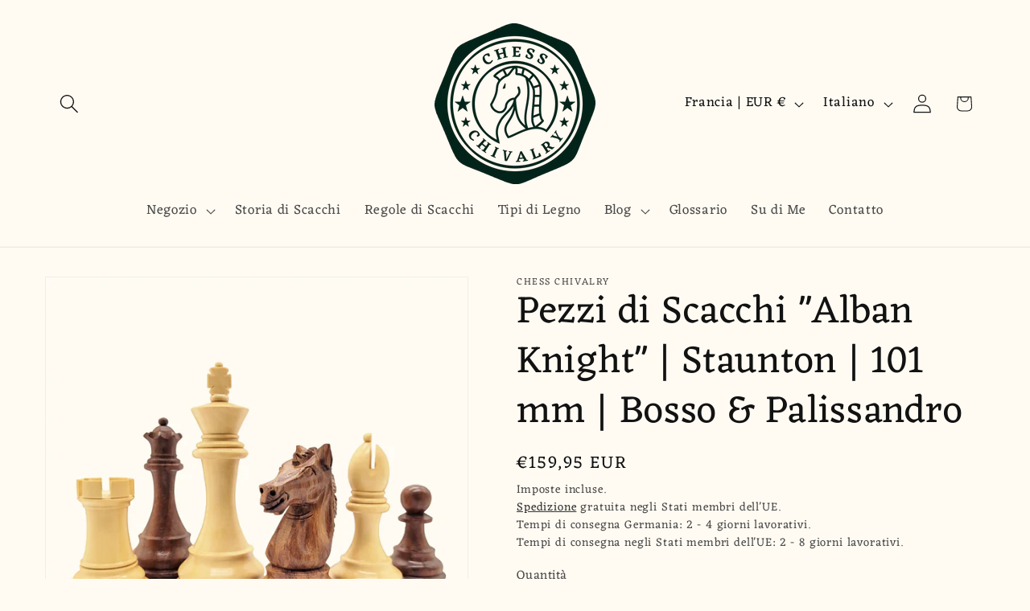

--- FILE ---
content_type: text/html; charset=utf-8
request_url: https://fr.chess-chivalry.com/it/products/pezzi-di-scacchi-alban-knight-bosso-palissandro
body_size: 36318
content:
<!doctype html>
<html class="js" lang="it">
  <head>
    <meta charset="utf-8">
    <meta http-equiv="X-UA-Compatible" content="IE=edge">
    <meta name="viewport" content="width=device-width,initial-scale=1">
    <meta name="theme-color" content="">
    <link rel="canonical" href="https://fr.chess-chivalry.com/it/products/pezzi-di-scacchi-alban-knight-bosso-palissandro"><link rel="icon" type="image/png" href="//fr.chess-chivalry.com/cdn/shop/files/Logo-Chess-Chivalry-final-green.webp?crop=center&height=32&v=1663763221&width=32"><link rel="preconnect" href="https://fonts.shopifycdn.com" crossorigin><title>
      Pezzi di Scacchi: Alban Knight | Staunton | Legno
 &ndash; Chess Chivalry</title>

    
      <meta name="description" content="Pezzi di Scacchi Staunton Alban Knight | Standard FIDE | Re: 101 mm | Intagliati a Mano in Legno | Bosso &amp; Palissandro | Pesati &amp; Feltrati | Extra Donne">
    

    

<meta property="og:site_name" content="Chess Chivalry">
<meta property="og:url" content="https://fr.chess-chivalry.com/it/products/pezzi-di-scacchi-alban-knight-bosso-palissandro">
<meta property="og:title" content="Pezzi di Scacchi: Alban Knight | Staunton | Legno">
<meta property="og:type" content="product">
<meta property="og:description" content="Pezzi di Scacchi Staunton Alban Knight | Standard FIDE | Re: 101 mm | Intagliati a Mano in Legno | Bosso &amp; Palissandro | Pesati &amp; Feltrati | Extra Donne"><meta property="og:image" content="http://fr.chess-chivalry.com/cdn/shop/products/Alban-set-Palisander-final.webp?v=1663500570">
  <meta property="og:image:secure_url" content="https://fr.chess-chivalry.com/cdn/shop/products/Alban-set-Palisander-final.webp?v=1663500570">
  <meta property="og:image:width" content="2048">
  <meta property="og:image:height" content="2048"><meta property="og:price:amount" content="159,95">
  <meta property="og:price:currency" content="EUR"><meta name="twitter:card" content="summary_large_image">
<meta name="twitter:title" content="Pezzi di Scacchi: Alban Knight | Staunton | Legno">
<meta name="twitter:description" content="Pezzi di Scacchi Staunton Alban Knight | Standard FIDE | Re: 101 mm | Intagliati a Mano in Legno | Bosso &amp; Palissandro | Pesati &amp; Feltrati | Extra Donne">


    <script src="//fr.chess-chivalry.com/cdn/shop/t/31/assets/constants.js?v=132983761750457495441755686779" defer="defer"></script>
    <script src="//fr.chess-chivalry.com/cdn/shop/t/31/assets/pubsub.js?v=25310214064522200911755686780" defer="defer"></script>
    <script src="//fr.chess-chivalry.com/cdn/shop/t/31/assets/global.js?v=7301445359237545521755686779" defer="defer"></script>
    <script src="//fr.chess-chivalry.com/cdn/shop/t/31/assets/details-disclosure.js?v=13653116266235556501755686779" defer="defer"></script>
    <script src="//fr.chess-chivalry.com/cdn/shop/t/31/assets/details-modal.js?v=25581673532751508451755686779" defer="defer"></script>
    <script src="//fr.chess-chivalry.com/cdn/shop/t/31/assets/search-form.js?v=133129549252120666541755686780" defer="defer"></script><script src="//fr.chess-chivalry.com/cdn/shop/t/31/assets/animations.js?v=88693664871331136111755686779" defer="defer"></script><script>window.performance && window.performance.mark && window.performance.mark('shopify.content_for_header.start');</script><meta id="shopify-digital-wallet" name="shopify-digital-wallet" content="/62178590879/digital_wallets/dialog">
<meta name="shopify-checkout-api-token" content="2f78aad7ba5c33cfec80dc0288547198">
<meta id="in-context-paypal-metadata" data-shop-id="62178590879" data-venmo-supported="false" data-environment="production" data-locale="it_IT" data-paypal-v4="true" data-currency="EUR">
<link rel="alternate" hreflang="x-default" href="https://www.chess-chivalry.com/products/schachfiguren-alban-knight-buchsbaum-palisander">
<link rel="alternate" hreflang="it" href="https://www.chess-chivalry.com/it/products/pezzi-di-scacchi-alban-knight-bosso-palissandro">
<link rel="alternate" hreflang="fr" href="https://www.chess-chivalry.com/fr/products/pieces-d-echecs-alban-knight-buis-palissandre">
<link rel="alternate" hreflang="en" href="https://www.chess-chivalry.com/en/products/chess-pieces-alban-knight-boxwood-palisander">
<link rel="alternate" hreflang="nl" href="https://www.chess-chivalry.com/nl/products/schaakstukken-alban-knight-buxus-palissander">
<link rel="alternate" hreflang="it-IT" href="https://it.chess-chivalry.com/products/pezzi-di-scacchi-alban-knight-bosso-palissandro">
<link rel="alternate" hreflang="nl-IT" href="https://it.chess-chivalry.com/nl/products/schaakstukken-alban-knight-buxus-palissander">
<link rel="alternate" hreflang="fr-IT" href="https://it.chess-chivalry.com/fr/products/pieces-d-echecs-alban-knight-buis-palissandre">
<link rel="alternate" hreflang="en-IT" href="https://it.chess-chivalry.com/en/products/chess-pieces-alban-knight-boxwood-palisander">
<link rel="alternate" hreflang="de-IT" href="https://it.chess-chivalry.com/de/products/schachfiguren-alban-knight-buchsbaum-palisander">
<link rel="alternate" hreflang="nl-NL" href="https://nl.chess-chivalry.com/products/schaakstukken-alban-knight-buxus-palissander">
<link rel="alternate" hreflang="it-NL" href="https://nl.chess-chivalry.com/it/products/pezzi-di-scacchi-alban-knight-bosso-palissandro">
<link rel="alternate" hreflang="fr-NL" href="https://nl.chess-chivalry.com/fr/products/pieces-d-echecs-alban-knight-buis-palissandre">
<link rel="alternate" hreflang="de-NL" href="https://nl.chess-chivalry.com/de/products/schachfiguren-alban-knight-buchsbaum-palisander">
<link rel="alternate" hreflang="en-NL" href="https://nl.chess-chivalry.com/en/products/chess-pieces-alban-knight-boxwood-palisander">
<link rel="alternate" hreflang="en-LU" href="https://en.chess-chivalry.com/products/chess-pieces-alban-knight-boxwood-palisander">
<link rel="alternate" hreflang="it-LU" href="https://en.chess-chivalry.com/it/products/pezzi-di-scacchi-alban-knight-bosso-palissandro">
<link rel="alternate" hreflang="fr-LU" href="https://en.chess-chivalry.com/fr/products/pieces-d-echecs-alban-knight-buis-palissandre">
<link rel="alternate" hreflang="nl-LU" href="https://en.chess-chivalry.com/nl/products/schaakstukken-alban-knight-buxus-palissander">
<link rel="alternate" hreflang="de-LU" href="https://en.chess-chivalry.com/de/products/schachfiguren-alban-knight-buchsbaum-palisander">
<link rel="alternate" hreflang="en-BG" href="https://en.chess-chivalry.com/products/chess-pieces-alban-knight-boxwood-palisander">
<link rel="alternate" hreflang="it-BG" href="https://en.chess-chivalry.com/it/products/pezzi-di-scacchi-alban-knight-bosso-palissandro">
<link rel="alternate" hreflang="fr-BG" href="https://en.chess-chivalry.com/fr/products/pieces-d-echecs-alban-knight-buis-palissandre">
<link rel="alternate" hreflang="nl-BG" href="https://en.chess-chivalry.com/nl/products/schaakstukken-alban-knight-buxus-palissander">
<link rel="alternate" hreflang="de-BG" href="https://en.chess-chivalry.com/de/products/schachfiguren-alban-knight-buchsbaum-palisander">
<link rel="alternate" hreflang="en-IE" href="https://en.chess-chivalry.com/products/chess-pieces-alban-knight-boxwood-palisander">
<link rel="alternate" hreflang="it-IE" href="https://en.chess-chivalry.com/it/products/pezzi-di-scacchi-alban-knight-bosso-palissandro">
<link rel="alternate" hreflang="fr-IE" href="https://en.chess-chivalry.com/fr/products/pieces-d-echecs-alban-knight-buis-palissandre">
<link rel="alternate" hreflang="nl-IE" href="https://en.chess-chivalry.com/nl/products/schaakstukken-alban-knight-buxus-palissander">
<link rel="alternate" hreflang="de-IE" href="https://en.chess-chivalry.com/de/products/schachfiguren-alban-knight-buchsbaum-palisander">
<link rel="alternate" hreflang="en-BE" href="https://en.chess-chivalry.com/products/chess-pieces-alban-knight-boxwood-palisander">
<link rel="alternate" hreflang="it-BE" href="https://en.chess-chivalry.com/it/products/pezzi-di-scacchi-alban-knight-bosso-palissandro">
<link rel="alternate" hreflang="fr-BE" href="https://en.chess-chivalry.com/fr/products/pieces-d-echecs-alban-knight-buis-palissandre">
<link rel="alternate" hreflang="nl-BE" href="https://en.chess-chivalry.com/nl/products/schaakstukken-alban-knight-buxus-palissander">
<link rel="alternate" hreflang="de-BE" href="https://en.chess-chivalry.com/de/products/schachfiguren-alban-knight-buchsbaum-palisander">
<link rel="alternate" hreflang="en-NO" href="https://en.chess-chivalry.com/products/chess-pieces-alban-knight-boxwood-palisander">
<link rel="alternate" hreflang="it-NO" href="https://en.chess-chivalry.com/it/products/pezzi-di-scacchi-alban-knight-bosso-palissandro">
<link rel="alternate" hreflang="fr-NO" href="https://en.chess-chivalry.com/fr/products/pieces-d-echecs-alban-knight-buis-palissandre">
<link rel="alternate" hreflang="nl-NO" href="https://en.chess-chivalry.com/nl/products/schaakstukken-alban-knight-buxus-palissander">
<link rel="alternate" hreflang="de-NO" href="https://en.chess-chivalry.com/de/products/schachfiguren-alban-knight-buchsbaum-palisander">
<link rel="alternate" hreflang="en-CZ" href="https://en.chess-chivalry.com/products/chess-pieces-alban-knight-boxwood-palisander">
<link rel="alternate" hreflang="it-CZ" href="https://en.chess-chivalry.com/it/products/pezzi-di-scacchi-alban-knight-bosso-palissandro">
<link rel="alternate" hreflang="fr-CZ" href="https://en.chess-chivalry.com/fr/products/pieces-d-echecs-alban-knight-buis-palissandre">
<link rel="alternate" hreflang="nl-CZ" href="https://en.chess-chivalry.com/nl/products/schaakstukken-alban-knight-buxus-palissander">
<link rel="alternate" hreflang="de-CZ" href="https://en.chess-chivalry.com/de/products/schachfiguren-alban-knight-buchsbaum-palisander">
<link rel="alternate" hreflang="en-HU" href="https://en.chess-chivalry.com/products/chess-pieces-alban-knight-boxwood-palisander">
<link rel="alternate" hreflang="it-HU" href="https://en.chess-chivalry.com/it/products/pezzi-di-scacchi-alban-knight-bosso-palissandro">
<link rel="alternate" hreflang="fr-HU" href="https://en.chess-chivalry.com/fr/products/pieces-d-echecs-alban-knight-buis-palissandre">
<link rel="alternate" hreflang="nl-HU" href="https://en.chess-chivalry.com/nl/products/schaakstukken-alban-knight-buxus-palissander">
<link rel="alternate" hreflang="de-HU" href="https://en.chess-chivalry.com/de/products/schachfiguren-alban-knight-buchsbaum-palisander">
<link rel="alternate" hreflang="en-EE" href="https://en.chess-chivalry.com/products/chess-pieces-alban-knight-boxwood-palisander">
<link rel="alternate" hreflang="it-EE" href="https://en.chess-chivalry.com/it/products/pezzi-di-scacchi-alban-knight-bosso-palissandro">
<link rel="alternate" hreflang="fr-EE" href="https://en.chess-chivalry.com/fr/products/pieces-d-echecs-alban-knight-buis-palissandre">
<link rel="alternate" hreflang="nl-EE" href="https://en.chess-chivalry.com/nl/products/schaakstukken-alban-knight-buxus-palissander">
<link rel="alternate" hreflang="de-EE" href="https://en.chess-chivalry.com/de/products/schachfiguren-alban-knight-buchsbaum-palisander">
<link rel="alternate" hreflang="en-MT" href="https://en.chess-chivalry.com/products/chess-pieces-alban-knight-boxwood-palisander">
<link rel="alternate" hreflang="it-MT" href="https://en.chess-chivalry.com/it/products/pezzi-di-scacchi-alban-knight-bosso-palissandro">
<link rel="alternate" hreflang="fr-MT" href="https://en.chess-chivalry.com/fr/products/pieces-d-echecs-alban-knight-buis-palissandre">
<link rel="alternate" hreflang="nl-MT" href="https://en.chess-chivalry.com/nl/products/schaakstukken-alban-knight-buxus-palissander">
<link rel="alternate" hreflang="de-MT" href="https://en.chess-chivalry.com/de/products/schachfiguren-alban-knight-buchsbaum-palisander">
<link rel="alternate" hreflang="en-SI" href="https://en.chess-chivalry.com/products/chess-pieces-alban-knight-boxwood-palisander">
<link rel="alternate" hreflang="it-SI" href="https://en.chess-chivalry.com/it/products/pezzi-di-scacchi-alban-knight-bosso-palissandro">
<link rel="alternate" hreflang="fr-SI" href="https://en.chess-chivalry.com/fr/products/pieces-d-echecs-alban-knight-buis-palissandre">
<link rel="alternate" hreflang="nl-SI" href="https://en.chess-chivalry.com/nl/products/schaakstukken-alban-knight-buxus-palissander">
<link rel="alternate" hreflang="de-SI" href="https://en.chess-chivalry.com/de/products/schachfiguren-alban-knight-buchsbaum-palisander">
<link rel="alternate" hreflang="fr-FR" href="https://fr.chess-chivalry.com/products/pieces-d-echecs-alban-knight-buis-palissandre">
<link rel="alternate" hreflang="it-FR" href="https://fr.chess-chivalry.com/it/products/pezzi-di-scacchi-alban-knight-bosso-palissandro">
<link rel="alternate" hreflang="en-FR" href="https://fr.chess-chivalry.com/en/products/chess-pieces-alban-knight-boxwood-palisander">
<link rel="alternate" hreflang="nl-FR" href="https://fr.chess-chivalry.com/nl/products/schaakstukken-alban-knight-buxus-palissander">
<link rel="alternate" hreflang="de-FR" href="https://fr.chess-chivalry.com/de/products/schachfiguren-alban-knight-buchsbaum-palisander">
<link rel="alternate" type="application/json+oembed" href="https://fr.chess-chivalry.com/it/products/pezzi-di-scacchi-alban-knight-bosso-palissandro.oembed">
<script async="async" src="/checkouts/internal/preloads.js?locale=it-FR"></script>
<link rel="preconnect" href="https://shop.app" crossorigin="anonymous">
<script async="async" src="https://shop.app/checkouts/internal/preloads.js?locale=it-FR&shop_id=62178590879" crossorigin="anonymous"></script>
<script id="apple-pay-shop-capabilities" type="application/json">{"shopId":62178590879,"countryCode":"DE","currencyCode":"EUR","merchantCapabilities":["supports3DS"],"merchantId":"gid:\/\/shopify\/Shop\/62178590879","merchantName":"Chess Chivalry","requiredBillingContactFields":["postalAddress","email"],"requiredShippingContactFields":["postalAddress","email"],"shippingType":"shipping","supportedNetworks":["visa","maestro","masterCard","amex"],"total":{"type":"pending","label":"Chess Chivalry","amount":"1.00"},"shopifyPaymentsEnabled":true,"supportsSubscriptions":true}</script>
<script id="shopify-features" type="application/json">{"accessToken":"2f78aad7ba5c33cfec80dc0288547198","betas":["rich-media-storefront-analytics"],"domain":"fr.chess-chivalry.com","predictiveSearch":true,"shopId":62178590879,"locale":"it"}</script>
<script>var Shopify = Shopify || {};
Shopify.shop = "chess-chivalry.myshopify.com";
Shopify.locale = "it";
Shopify.currency = {"active":"EUR","rate":"1.0"};
Shopify.country = "FR";
Shopify.theme = {"name":"Dawn 15.4.0 | 20.08.2025","id":185905578323,"schema_name":"Dawn","schema_version":"15.4.0","theme_store_id":887,"role":"main"};
Shopify.theme.handle = "null";
Shopify.theme.style = {"id":null,"handle":null};
Shopify.cdnHost = "fr.chess-chivalry.com/cdn";
Shopify.routes = Shopify.routes || {};
Shopify.routes.root = "/it/";</script>
<script type="module">!function(o){(o.Shopify=o.Shopify||{}).modules=!0}(window);</script>
<script>!function(o){function n(){var o=[];function n(){o.push(Array.prototype.slice.apply(arguments))}return n.q=o,n}var t=o.Shopify=o.Shopify||{};t.loadFeatures=n(),t.autoloadFeatures=n()}(window);</script>
<script>
  window.ShopifyPay = window.ShopifyPay || {};
  window.ShopifyPay.apiHost = "shop.app\/pay";
  window.ShopifyPay.redirectState = null;
</script>
<script id="shop-js-analytics" type="application/json">{"pageType":"product"}</script>
<script defer="defer" async type="module" src="//fr.chess-chivalry.com/cdn/shopifycloud/shop-js/modules/v2/client.init-shop-cart-sync_J_D_oU2-.it.esm.js"></script>
<script defer="defer" async type="module" src="//fr.chess-chivalry.com/cdn/shopifycloud/shop-js/modules/v2/chunk.common_BV8fZAz3.esm.js"></script>
<script type="module">
  await import("//fr.chess-chivalry.com/cdn/shopifycloud/shop-js/modules/v2/client.init-shop-cart-sync_J_D_oU2-.it.esm.js");
await import("//fr.chess-chivalry.com/cdn/shopifycloud/shop-js/modules/v2/chunk.common_BV8fZAz3.esm.js");

  window.Shopify.SignInWithShop?.initShopCartSync?.({"fedCMEnabled":true,"windoidEnabled":true});

</script>
<script>
  window.Shopify = window.Shopify || {};
  if (!window.Shopify.featureAssets) window.Shopify.featureAssets = {};
  window.Shopify.featureAssets['shop-js'] = {"shop-cart-sync":["modules/v2/client.shop-cart-sync_CnV3DpDz.it.esm.js","modules/v2/chunk.common_BV8fZAz3.esm.js"],"init-fed-cm":["modules/v2/client.init-fed-cm_DHFFeV_C.it.esm.js","modules/v2/chunk.common_BV8fZAz3.esm.js"],"init-shop-email-lookup-coordinator":["modules/v2/client.init-shop-email-lookup-coordinator_Dxp_oAdf.it.esm.js","modules/v2/chunk.common_BV8fZAz3.esm.js"],"shop-cash-offers":["modules/v2/client.shop-cash-offers_DaRJys4N.it.esm.js","modules/v2/chunk.common_BV8fZAz3.esm.js","modules/v2/chunk.modal_DkkyY8lU.esm.js"],"init-shop-cart-sync":["modules/v2/client.init-shop-cart-sync_J_D_oU2-.it.esm.js","modules/v2/chunk.common_BV8fZAz3.esm.js"],"init-windoid":["modules/v2/client.init-windoid_Ck59CLf2.it.esm.js","modules/v2/chunk.common_BV8fZAz3.esm.js"],"shop-toast-manager":["modules/v2/client.shop-toast-manager_lPcGmglq.it.esm.js","modules/v2/chunk.common_BV8fZAz3.esm.js"],"pay-button":["modules/v2/client.pay-button_D7-VpqRn.it.esm.js","modules/v2/chunk.common_BV8fZAz3.esm.js"],"shop-button":["modules/v2/client.shop-button_BjgISrh5.it.esm.js","modules/v2/chunk.common_BV8fZAz3.esm.js"],"shop-login-button":["modules/v2/client.shop-login-button_CNBwUN3x.it.esm.js","modules/v2/chunk.common_BV8fZAz3.esm.js","modules/v2/chunk.modal_DkkyY8lU.esm.js"],"avatar":["modules/v2/client.avatar_BTnouDA3.it.esm.js"],"shop-follow-button":["modules/v2/client.shop-follow-button_CZJyPbjV.it.esm.js","modules/v2/chunk.common_BV8fZAz3.esm.js","modules/v2/chunk.modal_DkkyY8lU.esm.js"],"init-customer-accounts-sign-up":["modules/v2/client.init-customer-accounts-sign-up_CSsxFFQu.it.esm.js","modules/v2/client.shop-login-button_CNBwUN3x.it.esm.js","modules/v2/chunk.common_BV8fZAz3.esm.js","modules/v2/chunk.modal_DkkyY8lU.esm.js"],"init-shop-for-new-customer-accounts":["modules/v2/client.init-shop-for-new-customer-accounts_BRUGjW-W.it.esm.js","modules/v2/client.shop-login-button_CNBwUN3x.it.esm.js","modules/v2/chunk.common_BV8fZAz3.esm.js","modules/v2/chunk.modal_DkkyY8lU.esm.js"],"init-customer-accounts":["modules/v2/client.init-customer-accounts_BXpIF47Z.it.esm.js","modules/v2/client.shop-login-button_CNBwUN3x.it.esm.js","modules/v2/chunk.common_BV8fZAz3.esm.js","modules/v2/chunk.modal_DkkyY8lU.esm.js"],"checkout-modal":["modules/v2/client.checkout-modal_C2dwORHO.it.esm.js","modules/v2/chunk.common_BV8fZAz3.esm.js","modules/v2/chunk.modal_DkkyY8lU.esm.js"],"lead-capture":["modules/v2/client.lead-capture_B_fX_jPv.it.esm.js","modules/v2/chunk.common_BV8fZAz3.esm.js","modules/v2/chunk.modal_DkkyY8lU.esm.js"],"shop-login":["modules/v2/client.shop-login_DRrdevzp.it.esm.js","modules/v2/chunk.common_BV8fZAz3.esm.js","modules/v2/chunk.modal_DkkyY8lU.esm.js"],"payment-terms":["modules/v2/client.payment-terms_bQ6fKe1x.it.esm.js","modules/v2/chunk.common_BV8fZAz3.esm.js","modules/v2/chunk.modal_DkkyY8lU.esm.js"]};
</script>
<script id="__st">var __st={"a":62178590879,"offset":3600,"reqid":"bb1fa6ad-0716-421c-bc8a-68216187dbb2-1765237654","pageurl":"fr.chess-chivalry.com\/it\/products\/pezzi-di-scacchi-alban-knight-bosso-palissandro","u":"16d38763a313","p":"product","rtyp":"product","rid":7524513906847};</script>
<script>window.ShopifyPaypalV4VisibilityTracking = true;</script>
<script id="captcha-bootstrap">!function(){'use strict';const t='contact',e='account',n='new_comment',o=[[t,t],['blogs',n],['comments',n],[t,'customer']],c=[[e,'customer_login'],[e,'guest_login'],[e,'recover_customer_password'],[e,'create_customer']],r=t=>t.map((([t,e])=>`form[action*='/${t}']:not([data-nocaptcha='true']) input[name='form_type'][value='${e}']`)).join(','),a=t=>()=>t?[...document.querySelectorAll(t)].map((t=>t.form)):[];function s(){const t=[...o],e=r(t);return a(e)}const i='password',u='form_key',d=['recaptcha-v3-token','g-recaptcha-response','h-captcha-response',i],f=()=>{try{return window.sessionStorage}catch{return}},m='__shopify_v',_=t=>t.elements[u];function p(t,e,n=!1){try{const o=window.sessionStorage,c=JSON.parse(o.getItem(e)),{data:r}=function(t){const{data:e,action:n}=t;return t[m]||n?{data:e,action:n}:{data:t,action:n}}(c);for(const[e,n]of Object.entries(r))t.elements[e]&&(t.elements[e].value=n);n&&o.removeItem(e)}catch(o){console.error('form repopulation failed',{error:o})}}const l='form_type',E='cptcha';function T(t){t.dataset[E]=!0}const w=window,h=w.document,L='Shopify',v='ce_forms',y='captcha';let A=!1;((t,e)=>{const n=(g='f06e6c50-85a8-45c8-87d0-21a2b65856fe',I='https://cdn.shopify.com/shopifycloud/storefront-forms-hcaptcha/ce_storefront_forms_captcha_hcaptcha.v1.5.2.iife.js',D={infoText:'Protetto da hCaptcha',privacyText:'Privacy',termsText:'Termini'},(t,e,n)=>{const o=w[L][v],c=o.bindForm;if(c)return c(t,g,e,D).then(n);var r;o.q.push([[t,g,e,D],n]),r=I,A||(h.body.append(Object.assign(h.createElement('script'),{id:'captcha-provider',async:!0,src:r})),A=!0)});var g,I,D;w[L]=w[L]||{},w[L][v]=w[L][v]||{},w[L][v].q=[],w[L][y]=w[L][y]||{},w[L][y].protect=function(t,e){n(t,void 0,e),T(t)},Object.freeze(w[L][y]),function(t,e,n,w,h,L){const[v,y,A,g]=function(t,e,n){const i=e?o:[],u=t?c:[],d=[...i,...u],f=r(d),m=r(i),_=r(d.filter((([t,e])=>n.includes(e))));return[a(f),a(m),a(_),s()]}(w,h,L),I=t=>{const e=t.target;return e instanceof HTMLFormElement?e:e&&e.form},D=t=>v().includes(t);t.addEventListener('submit',(t=>{const e=I(t);if(!e)return;const n=D(e)&&!e.dataset.hcaptchaBound&&!e.dataset.recaptchaBound,o=_(e),c=g().includes(e)&&(!o||!o.value);(n||c)&&t.preventDefault(),c&&!n&&(function(t){try{if(!f())return;!function(t){const e=f();if(!e)return;const n=_(t);if(!n)return;const o=n.value;o&&e.removeItem(o)}(t);const e=Array.from(Array(32),(()=>Math.random().toString(36)[2])).join('');!function(t,e){_(t)||t.append(Object.assign(document.createElement('input'),{type:'hidden',name:u})),t.elements[u].value=e}(t,e),function(t,e){const n=f();if(!n)return;const o=[...t.querySelectorAll(`input[type='${i}']`)].map((({name:t})=>t)),c=[...d,...o],r={};for(const[a,s]of new FormData(t).entries())c.includes(a)||(r[a]=s);n.setItem(e,JSON.stringify({[m]:1,action:t.action,data:r}))}(t,e)}catch(e){console.error('failed to persist form',e)}}(e),e.submit())}));const S=(t,e)=>{t&&!t.dataset[E]&&(n(t,e.some((e=>e===t))),T(t))};for(const o of['focusin','change'])t.addEventListener(o,(t=>{const e=I(t);D(e)&&S(e,y())}));const B=e.get('form_key'),M=e.get(l),P=B&&M;t.addEventListener('DOMContentLoaded',(()=>{const t=y();if(P)for(const e of t)e.elements[l].value===M&&p(e,B);[...new Set([...A(),...v().filter((t=>'true'===t.dataset.shopifyCaptcha))])].forEach((e=>S(e,t)))}))}(h,new URLSearchParams(w.location.search),n,t,e,['guest_login'])})(!0,!0)}();</script>
<script integrity="sha256-52AcMU7V7pcBOXWImdc/TAGTFKeNjmkeM1Pvks/DTgc=" data-source-attribution="shopify.loadfeatures" defer="defer" src="//fr.chess-chivalry.com/cdn/shopifycloud/storefront/assets/storefront/load_feature-81c60534.js" crossorigin="anonymous"></script>
<script crossorigin="anonymous" defer="defer" src="//fr.chess-chivalry.com/cdn/shopifycloud/storefront/assets/shopify_pay/storefront-65b4c6d7.js?v=20250812"></script>
<script data-source-attribution="shopify.dynamic_checkout.dynamic.init">var Shopify=Shopify||{};Shopify.PaymentButton=Shopify.PaymentButton||{isStorefrontPortableWallets:!0,init:function(){window.Shopify.PaymentButton.init=function(){};var t=document.createElement("script");t.src="https://fr.chess-chivalry.com/cdn/shopifycloud/portable-wallets/latest/portable-wallets.it.js",t.type="module",document.head.appendChild(t)}};
</script>
<script data-source-attribution="shopify.dynamic_checkout.buyer_consent">
  function portableWalletsHideBuyerConsent(e){var t=document.getElementById("shopify-buyer-consent"),n=document.getElementById("shopify-subscription-policy-button");t&&n&&(t.classList.add("hidden"),t.setAttribute("aria-hidden","true"),n.removeEventListener("click",e))}function portableWalletsShowBuyerConsent(e){var t=document.getElementById("shopify-buyer-consent"),n=document.getElementById("shopify-subscription-policy-button");t&&n&&(t.classList.remove("hidden"),t.removeAttribute("aria-hidden"),n.addEventListener("click",e))}window.Shopify?.PaymentButton&&(window.Shopify.PaymentButton.hideBuyerConsent=portableWalletsHideBuyerConsent,window.Shopify.PaymentButton.showBuyerConsent=portableWalletsShowBuyerConsent);
</script>
<script data-source-attribution="shopify.dynamic_checkout.cart.bootstrap">document.addEventListener("DOMContentLoaded",(function(){function t(){return document.querySelector("shopify-accelerated-checkout-cart, shopify-accelerated-checkout")}if(t())Shopify.PaymentButton.init();else{new MutationObserver((function(e,n){t()&&(Shopify.PaymentButton.init(),n.disconnect())})).observe(document.body,{childList:!0,subtree:!0})}}));
</script>
<script id='scb4127' type='text/javascript' async='' src='https://fr.chess-chivalry.com/cdn/shopifycloud/privacy-banner/storefront-banner.js'></script><link id="shopify-accelerated-checkout-styles" rel="stylesheet" media="screen" href="https://fr.chess-chivalry.com/cdn/shopifycloud/portable-wallets/latest/accelerated-checkout-backwards-compat.css" crossorigin="anonymous">
<style id="shopify-accelerated-checkout-cart">
        #shopify-buyer-consent {
  margin-top: 1em;
  display: inline-block;
  width: 100%;
}

#shopify-buyer-consent.hidden {
  display: none;
}

#shopify-subscription-policy-button {
  background: none;
  border: none;
  padding: 0;
  text-decoration: underline;
  font-size: inherit;
  cursor: pointer;
}

#shopify-subscription-policy-button::before {
  box-shadow: none;
}

      </style>
<script id="sections-script" data-sections="header" defer="defer" src="//fr.chess-chivalry.com/cdn/shop/t/31/compiled_assets/scripts.js?1340"></script>
<script>window.performance && window.performance.mark && window.performance.mark('shopify.content_for_header.end');</script>


    <style data-shopify>
      @font-face {
  font-family: Eczar;
  font-weight: 400;
  font-style: normal;
  font-display: swap;
  src: url("//fr.chess-chivalry.com/cdn/fonts/eczar/eczar_n4.48b383b82b7018c483e235e09b12eaed219ba164.woff2") format("woff2"),
       url("//fr.chess-chivalry.com/cdn/fonts/eczar/eczar_n4.8122d5101c169713b2082798cf677e00747cc664.woff") format("woff");
}

      @font-face {
  font-family: Eczar;
  font-weight: 700;
  font-style: normal;
  font-display: swap;
  src: url("//fr.chess-chivalry.com/cdn/fonts/eczar/eczar_n7.62b299da37a5dbc2dbff5fa156b306d2e477aa3a.woff2") format("woff2"),
       url("//fr.chess-chivalry.com/cdn/fonts/eczar/eczar_n7.6e0786a7dc9cf9aa25243901a5322ce39ccec791.woff") format("woff");
}

      
      
      @font-face {
  font-family: Eczar;
  font-weight: 400;
  font-style: normal;
  font-display: swap;
  src: url("//fr.chess-chivalry.com/cdn/fonts/eczar/eczar_n4.48b383b82b7018c483e235e09b12eaed219ba164.woff2") format("woff2"),
       url("//fr.chess-chivalry.com/cdn/fonts/eczar/eczar_n4.8122d5101c169713b2082798cf677e00747cc664.woff") format("woff");
}


      
        :root,
        .color-background-1 {
          --color-background: 255,251,243;
        
          --gradient-background: #fffbf3;
        

        

        --color-foreground: 18,18,18;
        --color-background-contrast: 255,208,115;
        --color-shadow: 18,18,18;
        --color-button: 0,36,27;
        --color-button-text: 255,251,243;
        --color-secondary-button: 255,251,243;
        --color-secondary-button-text: 18,18,18;
        --color-link: 18,18,18;
        --color-badge-foreground: 18,18,18;
        --color-badge-background: 255,251,243;
        --color-badge-border: 18,18,18;
        --payment-terms-background-color: rgb(255 251 243);
      }
      
        
        .color-background-2 {
          --color-background: 0,36,27;
        
          --gradient-background: #00241b;
        

        

        --color-foreground: 18,18,18;
        --color-background-contrast: 36,255,200;
        --color-shadow: 18,18,18;
        --color-button: 18,18,18;
        --color-button-text: 0,36,27;
        --color-secondary-button: 0,36,27;
        --color-secondary-button-text: 18,18,18;
        --color-link: 18,18,18;
        --color-badge-foreground: 18,18,18;
        --color-badge-background: 0,36,27;
        --color-badge-border: 18,18,18;
        --payment-terms-background-color: rgb(0 36 27);
      }
      
        
        .color-inverse {
          --color-background: 18,18,18;
        
          --gradient-background: #121212;
        

        

        --color-foreground: 255,251,243;
        --color-background-contrast: 146,146,146;
        --color-shadow: 18,18,18;
        --color-button: 255,251,243;
        --color-button-text: 18,18,18;
        --color-secondary-button: 18,18,18;
        --color-secondary-button-text: 255,251,243;
        --color-link: 255,251,243;
        --color-badge-foreground: 255,251,243;
        --color-badge-background: 18,18,18;
        --color-badge-border: 255,251,243;
        --payment-terms-background-color: rgb(18 18 18);
      }
      
        
        .color-accent-1 {
          --color-background: 0,36,27;
        
          --gradient-background: #00241b;
        

        

        --color-foreground: 255,251,243;
        --color-background-contrast: 36,255,200;
        --color-shadow: 18,18,18;
        --color-button: 255,251,243;
        --color-button-text: 0,36,27;
        --color-secondary-button: 0,36,27;
        --color-secondary-button-text: 255,251,243;
        --color-link: 255,251,243;
        --color-badge-foreground: 255,251,243;
        --color-badge-background: 0,36,27;
        --color-badge-border: 255,251,243;
        --payment-terms-background-color: rgb(0 36 27);
      }
      
        
        .color-accent-2 {
          --color-background: 255,165,0;
        
          --gradient-background: #ffa500;
        

        

        --color-foreground: 255,251,243;
        --color-background-contrast: 128,83,0;
        --color-shadow: 18,18,18;
        --color-button: 255,251,243;
        --color-button-text: 255,165,0;
        --color-secondary-button: 255,165,0;
        --color-secondary-button-text: 255,251,243;
        --color-link: 255,251,243;
        --color-badge-foreground: 255,251,243;
        --color-badge-background: 255,165,0;
        --color-badge-border: 255,251,243;
        --payment-terms-background-color: rgb(255 165 0);
      }
      

      body, .color-background-1, .color-background-2, .color-inverse, .color-accent-1, .color-accent-2 {
        color: rgba(var(--color-foreground), 0.75);
        background-color: rgb(var(--color-background));
      }

      :root {
        --font-body-family: Eczar, serif;
        --font-body-style: normal;
        --font-body-weight: 400;
        --font-body-weight-bold: 700;

        --font-heading-family: Eczar, serif;
        --font-heading-style: normal;
        --font-heading-weight: 400;

        --font-body-scale: 1.2;
        --font-heading-scale: 1.0;

        --media-padding: px;
        --media-border-opacity: 0.05;
        --media-border-width: 1px;
        --media-radius: 0px;
        --media-shadow-opacity: 0.0;
        --media-shadow-horizontal-offset: 0px;
        --media-shadow-vertical-offset: 4px;
        --media-shadow-blur-radius: 5px;
        --media-shadow-visible: 0;

        --page-width: 120rem;
        --page-width-margin: 0rem;

        --product-card-image-padding: 0.0rem;
        --product-card-corner-radius: 0.0rem;
        --product-card-text-alignment: left;
        --product-card-border-width: 0.0rem;
        --product-card-border-opacity: 0.1;
        --product-card-shadow-opacity: 0.0;
        --product-card-shadow-visible: 0;
        --product-card-shadow-horizontal-offset: 0.0rem;
        --product-card-shadow-vertical-offset: 0.4rem;
        --product-card-shadow-blur-radius: 0.5rem;

        --collection-card-image-padding: 0.0rem;
        --collection-card-corner-radius: 0.0rem;
        --collection-card-text-alignment: left;
        --collection-card-border-width: 0.0rem;
        --collection-card-border-opacity: 0.1;
        --collection-card-shadow-opacity: 0.0;
        --collection-card-shadow-visible: 0;
        --collection-card-shadow-horizontal-offset: 0.0rem;
        --collection-card-shadow-vertical-offset: 0.4rem;
        --collection-card-shadow-blur-radius: 0.5rem;

        --blog-card-image-padding: 0.0rem;
        --blog-card-corner-radius: 0.0rem;
        --blog-card-text-alignment: left;
        --blog-card-border-width: 0.0rem;
        --blog-card-border-opacity: 0.1;
        --blog-card-shadow-opacity: 0.0;
        --blog-card-shadow-visible: 0;
        --blog-card-shadow-horizontal-offset: 0.0rem;
        --blog-card-shadow-vertical-offset: 0.4rem;
        --blog-card-shadow-blur-radius: 0.5rem;

        --badge-corner-radius: 4.0rem;

        --popup-border-width: 1px;
        --popup-border-opacity: 0.1;
        --popup-corner-radius: 0px;
        --popup-shadow-opacity: 0.0;
        --popup-shadow-horizontal-offset: 0px;
        --popup-shadow-vertical-offset: 4px;
        --popup-shadow-blur-radius: 5px;

        --drawer-border-width: 1px;
        --drawer-border-opacity: 0.1;
        --drawer-shadow-opacity: 0.0;
        --drawer-shadow-horizontal-offset: 0px;
        --drawer-shadow-vertical-offset: 4px;
        --drawer-shadow-blur-radius: 5px;

        --spacing-sections-desktop: 0px;
        --spacing-sections-mobile: 0px;

        --grid-desktop-vertical-spacing: 8px;
        --grid-desktop-horizontal-spacing: 8px;
        --grid-mobile-vertical-spacing: 4px;
        --grid-mobile-horizontal-spacing: 4px;

        --text-boxes-border-opacity: 0.1;
        --text-boxes-border-width: 0px;
        --text-boxes-radius: 0px;
        --text-boxes-shadow-opacity: 0.0;
        --text-boxes-shadow-visible: 0;
        --text-boxes-shadow-horizontal-offset: 0px;
        --text-boxes-shadow-vertical-offset: 4px;
        --text-boxes-shadow-blur-radius: 5px;

        --buttons-radius: 0px;
        --buttons-radius-outset: 0px;
        --buttons-border-width: 1px;
        --buttons-border-opacity: 1.0;
        --buttons-shadow-opacity: 0.0;
        --buttons-shadow-visible: 0;
        --buttons-shadow-horizontal-offset: 0px;
        --buttons-shadow-vertical-offset: 4px;
        --buttons-shadow-blur-radius: 5px;
        --buttons-border-offset: 0px;

        --inputs-radius: 0px;
        --inputs-border-width: 1px;
        --inputs-border-opacity: 0.55;
        --inputs-shadow-opacity: 0.0;
        --inputs-shadow-horizontal-offset: 0px;
        --inputs-margin-offset: 0px;
        --inputs-shadow-vertical-offset: 4px;
        --inputs-shadow-blur-radius: 5px;
        --inputs-radius-outset: 0px;

        --variant-pills-radius: 40px;
        --variant-pills-border-width: 1px;
        --variant-pills-border-opacity: 0.55;
        --variant-pills-shadow-opacity: 0.0;
        --variant-pills-shadow-horizontal-offset: 0px;
        --variant-pills-shadow-vertical-offset: 4px;
        --variant-pills-shadow-blur-radius: 5px;
      }

      *,
      *::before,
      *::after {
        box-sizing: inherit;
      }

      html {
        box-sizing: border-box;
        font-size: calc(var(--font-body-scale) * 62.5%);
        height: 100%;
      }

      body {
        display: grid;
        grid-template-rows: auto auto 1fr auto;
        grid-template-columns: 100%;
        min-height: 100%;
        margin: 0;
        font-size: 1.5rem;
        letter-spacing: 0.06rem;
        line-height: calc(1 + 0.8 / var(--font-body-scale));
        font-family: var(--font-body-family);
        font-style: var(--font-body-style);
        font-weight: var(--font-body-weight);
      }

      @media screen and (min-width: 750px) {
        body {
          font-size: 1.6rem;
        }
      }
    </style>

    <link href="//fr.chess-chivalry.com/cdn/shop/t/31/assets/base.css?v=159841507637079171801755686779" rel="stylesheet" type="text/css" media="all" />
    <link rel="stylesheet" href="//fr.chess-chivalry.com/cdn/shop/t/31/assets/component-cart-items.css?v=13033300910818915211755686779" media="print" onload="this.media='all'">
      <link rel="preload" as="font" href="//fr.chess-chivalry.com/cdn/fonts/eczar/eczar_n4.48b383b82b7018c483e235e09b12eaed219ba164.woff2" type="font/woff2" crossorigin>
      

      <link rel="preload" as="font" href="//fr.chess-chivalry.com/cdn/fonts/eczar/eczar_n4.48b383b82b7018c483e235e09b12eaed219ba164.woff2" type="font/woff2" crossorigin>
      
<link href="//fr.chess-chivalry.com/cdn/shop/t/31/assets/component-localization-form.css?v=170315343355214948141755686779" rel="stylesheet" type="text/css" media="all" />
      <script src="//fr.chess-chivalry.com/cdn/shop/t/31/assets/localization-form.js?v=144176611646395275351755686780" defer="defer"></script><link
        rel="stylesheet"
        href="//fr.chess-chivalry.com/cdn/shop/t/31/assets/component-predictive-search.css?v=118923337488134913561755686779"
        media="print"
        onload="this.media='all'"
      ><script>
      if (Shopify.designMode) {
        document.documentElement.classList.add('shopify-design-mode');
      }
    </script>
  <link href="https://monorail-edge.shopifysvc.com" rel="dns-prefetch">
<script>(function(){if ("sendBeacon" in navigator && "performance" in window) {try {var session_token_from_headers = performance.getEntriesByType('navigation')[0].serverTiming.find(x => x.name == '_s').description;} catch {var session_token_from_headers = undefined;}var session_cookie_matches = document.cookie.match(/_shopify_s=([^;]*)/);var session_token_from_cookie = session_cookie_matches && session_cookie_matches.length === 2 ? session_cookie_matches[1] : "";var session_token = session_token_from_headers || session_token_from_cookie || "";function handle_abandonment_event(e) {var entries = performance.getEntries().filter(function(entry) {return /monorail-edge.shopifysvc.com/.test(entry.name);});if (!window.abandonment_tracked && entries.length === 0) {window.abandonment_tracked = true;var currentMs = Date.now();var navigation_start = performance.timing.navigationStart;var payload = {shop_id: 62178590879,url: window.location.href,navigation_start,duration: currentMs - navigation_start,session_token,page_type: "product"};window.navigator.sendBeacon("https://monorail-edge.shopifysvc.com/v1/produce", JSON.stringify({schema_id: "online_store_buyer_site_abandonment/1.1",payload: payload,metadata: {event_created_at_ms: currentMs,event_sent_at_ms: currentMs}}));}}window.addEventListener('pagehide', handle_abandonment_event);}}());</script>
<script id="web-pixels-manager-setup">(function e(e,d,r,n,o){if(void 0===o&&(o={}),!Boolean(null===(a=null===(i=window.Shopify)||void 0===i?void 0:i.analytics)||void 0===a?void 0:a.replayQueue)){var i,a;window.Shopify=window.Shopify||{};var t=window.Shopify;t.analytics=t.analytics||{};var s=t.analytics;s.replayQueue=[],s.publish=function(e,d,r){return s.replayQueue.push([e,d,r]),!0};try{self.performance.mark("wpm:start")}catch(e){}var l=function(){var e={modern:/Edge?\/(1{2}[4-9]|1[2-9]\d|[2-9]\d{2}|\d{4,})\.\d+(\.\d+|)|Firefox\/(1{2}[4-9]|1[2-9]\d|[2-9]\d{2}|\d{4,})\.\d+(\.\d+|)|Chrom(ium|e)\/(9{2}|\d{3,})\.\d+(\.\d+|)|(Maci|X1{2}).+ Version\/(15\.\d+|(1[6-9]|[2-9]\d|\d{3,})\.\d+)([,.]\d+|)( \(\w+\)|)( Mobile\/\w+|) Safari\/|Chrome.+OPR\/(9{2}|\d{3,})\.\d+\.\d+|(CPU[ +]OS|iPhone[ +]OS|CPU[ +]iPhone|CPU IPhone OS|CPU iPad OS)[ +]+(15[._]\d+|(1[6-9]|[2-9]\d|\d{3,})[._]\d+)([._]\d+|)|Android:?[ /-](13[3-9]|1[4-9]\d|[2-9]\d{2}|\d{4,})(\.\d+|)(\.\d+|)|Android.+Firefox\/(13[5-9]|1[4-9]\d|[2-9]\d{2}|\d{4,})\.\d+(\.\d+|)|Android.+Chrom(ium|e)\/(13[3-9]|1[4-9]\d|[2-9]\d{2}|\d{4,})\.\d+(\.\d+|)|SamsungBrowser\/([2-9]\d|\d{3,})\.\d+/,legacy:/Edge?\/(1[6-9]|[2-9]\d|\d{3,})\.\d+(\.\d+|)|Firefox\/(5[4-9]|[6-9]\d|\d{3,})\.\d+(\.\d+|)|Chrom(ium|e)\/(5[1-9]|[6-9]\d|\d{3,})\.\d+(\.\d+|)([\d.]+$|.*Safari\/(?![\d.]+ Edge\/[\d.]+$))|(Maci|X1{2}).+ Version\/(10\.\d+|(1[1-9]|[2-9]\d|\d{3,})\.\d+)([,.]\d+|)( \(\w+\)|)( Mobile\/\w+|) Safari\/|Chrome.+OPR\/(3[89]|[4-9]\d|\d{3,})\.\d+\.\d+|(CPU[ +]OS|iPhone[ +]OS|CPU[ +]iPhone|CPU IPhone OS|CPU iPad OS)[ +]+(10[._]\d+|(1[1-9]|[2-9]\d|\d{3,})[._]\d+)([._]\d+|)|Android:?[ /-](13[3-9]|1[4-9]\d|[2-9]\d{2}|\d{4,})(\.\d+|)(\.\d+|)|Mobile Safari.+OPR\/([89]\d|\d{3,})\.\d+\.\d+|Android.+Firefox\/(13[5-9]|1[4-9]\d|[2-9]\d{2}|\d{4,})\.\d+(\.\d+|)|Android.+Chrom(ium|e)\/(13[3-9]|1[4-9]\d|[2-9]\d{2}|\d{4,})\.\d+(\.\d+|)|Android.+(UC? ?Browser|UCWEB|U3)[ /]?(15\.([5-9]|\d{2,})|(1[6-9]|[2-9]\d|\d{3,})\.\d+)\.\d+|SamsungBrowser\/(5\.\d+|([6-9]|\d{2,})\.\d+)|Android.+MQ{2}Browser\/(14(\.(9|\d{2,})|)|(1[5-9]|[2-9]\d|\d{3,})(\.\d+|))(\.\d+|)|K[Aa][Ii]OS\/(3\.\d+|([4-9]|\d{2,})\.\d+)(\.\d+|)/},d=e.modern,r=e.legacy,n=navigator.userAgent;return n.match(d)?"modern":n.match(r)?"legacy":"unknown"}(),u="modern"===l?"modern":"legacy",c=(null!=n?n:{modern:"",legacy:""})[u],f=function(e){return[e.baseUrl,"/wpm","/b",e.hashVersion,"modern"===e.buildTarget?"m":"l",".js"].join("")}({baseUrl:d,hashVersion:r,buildTarget:u}),m=function(e){var d=e.version,r=e.bundleTarget,n=e.surface,o=e.pageUrl,i=e.monorailEndpoint;return{emit:function(e){var a=e.status,t=e.errorMsg,s=(new Date).getTime(),l=JSON.stringify({metadata:{event_sent_at_ms:s},events:[{schema_id:"web_pixels_manager_load/3.1",payload:{version:d,bundle_target:r,page_url:o,status:a,surface:n,error_msg:t},metadata:{event_created_at_ms:s}}]});if(!i)return console&&console.warn&&console.warn("[Web Pixels Manager] No Monorail endpoint provided, skipping logging."),!1;try{return self.navigator.sendBeacon.bind(self.navigator)(i,l)}catch(e){}var u=new XMLHttpRequest;try{return u.open("POST",i,!0),u.setRequestHeader("Content-Type","text/plain"),u.send(l),!0}catch(e){return console&&console.warn&&console.warn("[Web Pixels Manager] Got an unhandled error while logging to Monorail."),!1}}}}({version:r,bundleTarget:l,surface:e.surface,pageUrl:self.location.href,monorailEndpoint:e.monorailEndpoint});try{o.browserTarget=l,function(e){var d=e.src,r=e.async,n=void 0===r||r,o=e.onload,i=e.onerror,a=e.sri,t=e.scriptDataAttributes,s=void 0===t?{}:t,l=document.createElement("script"),u=document.querySelector("head"),c=document.querySelector("body");if(l.async=n,l.src=d,a&&(l.integrity=a,l.crossOrigin="anonymous"),s)for(var f in s)if(Object.prototype.hasOwnProperty.call(s,f))try{l.dataset[f]=s[f]}catch(e){}if(o&&l.addEventListener("load",o),i&&l.addEventListener("error",i),u)u.appendChild(l);else{if(!c)throw new Error("Did not find a head or body element to append the script");c.appendChild(l)}}({src:f,async:!0,onload:function(){if(!function(){var e,d;return Boolean(null===(d=null===(e=window.Shopify)||void 0===e?void 0:e.analytics)||void 0===d?void 0:d.initialized)}()){var d=window.webPixelsManager.init(e)||void 0;if(d){var r=window.Shopify.analytics;r.replayQueue.forEach((function(e){var r=e[0],n=e[1],o=e[2];d.publishCustomEvent(r,n,o)})),r.replayQueue=[],r.publish=d.publishCustomEvent,r.visitor=d.visitor,r.initialized=!0}}},onerror:function(){return m.emit({status:"failed",errorMsg:"".concat(f," has failed to load")})},sri:function(e){var d=/^sha384-[A-Za-z0-9+/=]+$/;return"string"==typeof e&&d.test(e)}(c)?c:"",scriptDataAttributes:o}),m.emit({status:"loading"})}catch(e){m.emit({status:"failed",errorMsg:(null==e?void 0:e.message)||"Unknown error"})}}})({shopId: 62178590879,storefrontBaseUrl: "https://www.chess-chivalry.com",extensionsBaseUrl: "https://extensions.shopifycdn.com/cdn/shopifycloud/web-pixels-manager",monorailEndpoint: "https://monorail-edge.shopifysvc.com/unstable/produce_batch",surface: "storefront-renderer",enabledBetaFlags: ["2dca8a86"],webPixelsConfigList: [{"id":"956203347","configuration":"{\"config\":\"{\\\"pixel_id\\\":\\\"G-PFQZ7F3T4J\\\",\\\"gtag_events\\\":[{\\\"type\\\":\\\"begin_checkout\\\",\\\"action_label\\\":[\\\"G-PFQZ7F3T4J\\\",\\\"AW-11008869758\\\/HxipCIvAp74ZEP6KuIEp\\\"]},{\\\"type\\\":\\\"search\\\",\\\"action_label\\\":[\\\"G-PFQZ7F3T4J\\\",\\\"AW-11008869758\\\/LBFECO--p74ZEP6KuIEp\\\"]},{\\\"type\\\":\\\"view_item\\\",\\\"action_label\\\":[\\\"G-PFQZ7F3T4J\\\",\\\"AW-11008869758\\\/WjkLCOy-p74ZEP6KuIEp\\\"]},{\\\"type\\\":\\\"purchase\\\",\\\"action_label\\\":[\\\"G-PFQZ7F3T4J\\\",\\\"AW-11008869758\\\/uJ0WCOa-p74ZEP6KuIEp\\\"]},{\\\"type\\\":\\\"page_view\\\",\\\"action_label\\\":[\\\"G-PFQZ7F3T4J\\\",\\\"AW-11008869758\\\/GqahCOm-p74ZEP6KuIEp\\\"]},{\\\"type\\\":\\\"add_payment_info\\\",\\\"action_label\\\":[\\\"G-PFQZ7F3T4J\\\",\\\"AW-11008869758\\\/GzwfCI7Ap74ZEP6KuIEp\\\"]},{\\\"type\\\":\\\"add_to_cart\\\",\\\"action_label\\\":[\\\"G-PFQZ7F3T4J\\\",\\\"AW-11008869758\\\/VX2sCPK-p74ZEP6KuIEp\\\"]}],\\\"enable_monitoring_mode\\\":false}\"}","eventPayloadVersion":"v1","runtimeContext":"OPEN","scriptVersion":"b2a88bafab3e21179ed38636efcd8a93","type":"APP","apiClientId":1780363,"privacyPurposes":[],"dataSharingAdjustments":{"protectedCustomerApprovalScopes":["read_customer_address","read_customer_email","read_customer_name","read_customer_personal_data","read_customer_phone"]}},{"id":"shopify-app-pixel","configuration":"{}","eventPayloadVersion":"v1","runtimeContext":"STRICT","scriptVersion":"0450","apiClientId":"shopify-pixel","type":"APP","privacyPurposes":["ANALYTICS","MARKETING"]},{"id":"shopify-custom-pixel","eventPayloadVersion":"v1","runtimeContext":"LAX","scriptVersion":"0450","apiClientId":"shopify-pixel","type":"CUSTOM","privacyPurposes":["ANALYTICS","MARKETING"]}],isMerchantRequest: false,initData: {"shop":{"name":"Chess Chivalry","paymentSettings":{"currencyCode":"EUR"},"myshopifyDomain":"chess-chivalry.myshopify.com","countryCode":"DE","storefrontUrl":"https:\/\/fr.chess-chivalry.com\/it"},"customer":null,"cart":null,"checkout":null,"productVariants":[{"price":{"amount":159.95,"currencyCode":"EUR"},"product":{"title":"Pezzi di Scacchi \"Alban Knight\" | Staunton | 101 mm | Bosso \u0026 Palissandro","vendor":"Chess Chivalry","id":"7524513906847","untranslatedTitle":"Pezzi di Scacchi \"Alban Knight\" | Staunton | 101 mm | Bosso \u0026 Palissandro","url":"\/it\/products\/pezzi-di-scacchi-alban-knight-bosso-palissandro","type":""},"id":"42602112843935","image":{"src":"\/\/fr.chess-chivalry.com\/cdn\/shop\/products\/Alban-set-Palisander-final.webp?v=1663500570"},"sku":"","title":"Default Title","untranslatedTitle":"Default Title"}],"purchasingCompany":null},},"https://fr.chess-chivalry.com/cdn","ae1676cfwd2530674p4253c800m34e853cb",{"modern":"","legacy":""},{"shopId":"62178590879","storefrontBaseUrl":"https:\/\/www.chess-chivalry.com","extensionBaseUrl":"https:\/\/extensions.shopifycdn.com\/cdn\/shopifycloud\/web-pixels-manager","surface":"storefront-renderer","enabledBetaFlags":"[\"2dca8a86\"]","isMerchantRequest":"false","hashVersion":"ae1676cfwd2530674p4253c800m34e853cb","publish":"custom","events":"[[\"page_viewed\",{}],[\"product_viewed\",{\"productVariant\":{\"price\":{\"amount\":159.95,\"currencyCode\":\"EUR\"},\"product\":{\"title\":\"Pezzi di Scacchi \\\"Alban Knight\\\" | Staunton | 101 mm | Bosso \u0026 Palissandro\",\"vendor\":\"Chess Chivalry\",\"id\":\"7524513906847\",\"untranslatedTitle\":\"Pezzi di Scacchi \\\"Alban Knight\\\" | Staunton | 101 mm | Bosso \u0026 Palissandro\",\"url\":\"\/it\/products\/pezzi-di-scacchi-alban-knight-bosso-palissandro\",\"type\":\"\"},\"id\":\"42602112843935\",\"image\":{\"src\":\"\/\/fr.chess-chivalry.com\/cdn\/shop\/products\/Alban-set-Palisander-final.webp?v=1663500570\"},\"sku\":\"\",\"title\":\"Default Title\",\"untranslatedTitle\":\"Default Title\"}}]]"});</script><script>
  window.ShopifyAnalytics = window.ShopifyAnalytics || {};
  window.ShopifyAnalytics.meta = window.ShopifyAnalytics.meta || {};
  window.ShopifyAnalytics.meta.currency = 'EUR';
  var meta = {"product":{"id":7524513906847,"gid":"gid:\/\/shopify\/Product\/7524513906847","vendor":"Chess Chivalry","type":"","variants":[{"id":42602112843935,"price":15995,"name":"Pezzi di Scacchi \"Alban Knight\" | Staunton | 101 mm | Bosso \u0026 Palissandro","public_title":null,"sku":""}],"remote":false},"page":{"pageType":"product","resourceType":"product","resourceId":7524513906847}};
  for (var attr in meta) {
    window.ShopifyAnalytics.meta[attr] = meta[attr];
  }
</script>
<script class="analytics">
  (function () {
    var customDocumentWrite = function(content) {
      var jquery = null;

      if (window.jQuery) {
        jquery = window.jQuery;
      } else if (window.Checkout && window.Checkout.$) {
        jquery = window.Checkout.$;
      }

      if (jquery) {
        jquery('body').append(content);
      }
    };

    var hasLoggedConversion = function(token) {
      if (token) {
        return document.cookie.indexOf('loggedConversion=' + token) !== -1;
      }
      return false;
    }

    var setCookieIfConversion = function(token) {
      if (token) {
        var twoMonthsFromNow = new Date(Date.now());
        twoMonthsFromNow.setMonth(twoMonthsFromNow.getMonth() + 2);

        document.cookie = 'loggedConversion=' + token + '; expires=' + twoMonthsFromNow;
      }
    }

    var trekkie = window.ShopifyAnalytics.lib = window.trekkie = window.trekkie || [];
    if (trekkie.integrations) {
      return;
    }
    trekkie.methods = [
      'identify',
      'page',
      'ready',
      'track',
      'trackForm',
      'trackLink'
    ];
    trekkie.factory = function(method) {
      return function() {
        var args = Array.prototype.slice.call(arguments);
        args.unshift(method);
        trekkie.push(args);
        return trekkie;
      };
    };
    for (var i = 0; i < trekkie.methods.length; i++) {
      var key = trekkie.methods[i];
      trekkie[key] = trekkie.factory(key);
    }
    trekkie.load = function(config) {
      trekkie.config = config || {};
      trekkie.config.initialDocumentCookie = document.cookie;
      var first = document.getElementsByTagName('script')[0];
      var script = document.createElement('script');
      script.type = 'text/javascript';
      script.onerror = function(e) {
        var scriptFallback = document.createElement('script');
        scriptFallback.type = 'text/javascript';
        scriptFallback.onerror = function(error) {
                var Monorail = {
      produce: function produce(monorailDomain, schemaId, payload) {
        var currentMs = new Date().getTime();
        var event = {
          schema_id: schemaId,
          payload: payload,
          metadata: {
            event_created_at_ms: currentMs,
            event_sent_at_ms: currentMs
          }
        };
        return Monorail.sendRequest("https://" + monorailDomain + "/v1/produce", JSON.stringify(event));
      },
      sendRequest: function sendRequest(endpointUrl, payload) {
        // Try the sendBeacon API
        if (window && window.navigator && typeof window.navigator.sendBeacon === 'function' && typeof window.Blob === 'function' && !Monorail.isIos12()) {
          var blobData = new window.Blob([payload], {
            type: 'text/plain'
          });

          if (window.navigator.sendBeacon(endpointUrl, blobData)) {
            return true;
          } // sendBeacon was not successful

        } // XHR beacon

        var xhr = new XMLHttpRequest();

        try {
          xhr.open('POST', endpointUrl);
          xhr.setRequestHeader('Content-Type', 'text/plain');
          xhr.send(payload);
        } catch (e) {
          console.log(e);
        }

        return false;
      },
      isIos12: function isIos12() {
        return window.navigator.userAgent.lastIndexOf('iPhone; CPU iPhone OS 12_') !== -1 || window.navigator.userAgent.lastIndexOf('iPad; CPU OS 12_') !== -1;
      }
    };
    Monorail.produce('monorail-edge.shopifysvc.com',
      'trekkie_storefront_load_errors/1.1',
      {shop_id: 62178590879,
      theme_id: 185905578323,
      app_name: "storefront",
      context_url: window.location.href,
      source_url: "//fr.chess-chivalry.com/cdn/s/trekkie.storefront.94e7babdf2ec3663c2b14be7d5a3b25b9303ebb0.min.js"});

        };
        scriptFallback.async = true;
        scriptFallback.src = '//fr.chess-chivalry.com/cdn/s/trekkie.storefront.94e7babdf2ec3663c2b14be7d5a3b25b9303ebb0.min.js';
        first.parentNode.insertBefore(scriptFallback, first);
      };
      script.async = true;
      script.src = '//fr.chess-chivalry.com/cdn/s/trekkie.storefront.94e7babdf2ec3663c2b14be7d5a3b25b9303ebb0.min.js';
      first.parentNode.insertBefore(script, first);
    };
    trekkie.load(
      {"Trekkie":{"appName":"storefront","development":false,"defaultAttributes":{"shopId":62178590879,"isMerchantRequest":null,"themeId":185905578323,"themeCityHash":"1820703360415434179","contentLanguage":"it","currency":"EUR","eventMetadataId":"0aca2982-c89e-473a-bb68-db4fe09af08f"},"isServerSideCookieWritingEnabled":true,"monorailRegion":"shop_domain","enabledBetaFlags":["f0df213a"]},"Session Attribution":{},"S2S":{"facebookCapiEnabled":false,"source":"trekkie-storefront-renderer","apiClientId":580111}}
    );

    var loaded = false;
    trekkie.ready(function() {
      if (loaded) return;
      loaded = true;

      window.ShopifyAnalytics.lib = window.trekkie;

      var originalDocumentWrite = document.write;
      document.write = customDocumentWrite;
      try { window.ShopifyAnalytics.merchantGoogleAnalytics.call(this); } catch(error) {};
      document.write = originalDocumentWrite;

      window.ShopifyAnalytics.lib.page(null,{"pageType":"product","resourceType":"product","resourceId":7524513906847,"shopifyEmitted":true});

      var match = window.location.pathname.match(/checkouts\/(.+)\/(thank_you|post_purchase)/)
      var token = match? match[1]: undefined;
      if (!hasLoggedConversion(token)) {
        setCookieIfConversion(token);
        window.ShopifyAnalytics.lib.track("Viewed Product",{"currency":"EUR","variantId":42602112843935,"productId":7524513906847,"productGid":"gid:\/\/shopify\/Product\/7524513906847","name":"Pezzi di Scacchi \"Alban Knight\" | Staunton | 101 mm | Bosso \u0026 Palissandro","price":"159.95","sku":"","brand":"Chess Chivalry","variant":null,"category":"","nonInteraction":true,"remote":false},undefined,undefined,{"shopifyEmitted":true});
      window.ShopifyAnalytics.lib.track("monorail:\/\/trekkie_storefront_viewed_product\/1.1",{"currency":"EUR","variantId":42602112843935,"productId":7524513906847,"productGid":"gid:\/\/shopify\/Product\/7524513906847","name":"Pezzi di Scacchi \"Alban Knight\" | Staunton | 101 mm | Bosso \u0026 Palissandro","price":"159.95","sku":"","brand":"Chess Chivalry","variant":null,"category":"","nonInteraction":true,"remote":false,"referer":"https:\/\/fr.chess-chivalry.com\/it\/products\/pezzi-di-scacchi-alban-knight-bosso-palissandro"});
      }
    });


        var eventsListenerScript = document.createElement('script');
        eventsListenerScript.async = true;
        eventsListenerScript.src = "//fr.chess-chivalry.com/cdn/shopifycloud/storefront/assets/shop_events_listener-3da45d37.js";
        document.getElementsByTagName('head')[0].appendChild(eventsListenerScript);

})();</script>
<script
  defer
  src="https://fr.chess-chivalry.com/cdn/shopifycloud/perf-kit/shopify-perf-kit-2.1.2.min.js"
  data-application="storefront-renderer"
  data-shop-id="62178590879"
  data-render-region="gcp-us-east1"
  data-page-type="product"
  data-theme-instance-id="185905578323"
  data-theme-name="Dawn"
  data-theme-version="15.4.0"
  data-monorail-region="shop_domain"
  data-resource-timing-sampling-rate="10"
  data-shs="true"
  data-shs-beacon="true"
  data-shs-export-with-fetch="true"
  data-shs-logs-sample-rate="1"
></script>
</head>

  <body class="gradient animate--hover-default">
    <a class="skip-to-content-link button visually-hidden" href="#MainContent">
      Vai direttamente ai contenuti
    </a><!-- BEGIN sections: header-group -->
<div id="shopify-section-sections--26116531093843__header" class="shopify-section shopify-section-group-header-group section-header"><link rel="stylesheet" href="//fr.chess-chivalry.com/cdn/shop/t/31/assets/component-list-menu.css?v=151968516119678728991755686779" media="print" onload="this.media='all'">
<link rel="stylesheet" href="//fr.chess-chivalry.com/cdn/shop/t/31/assets/component-search.css?v=165164710990765432851755686779" media="print" onload="this.media='all'">
<link rel="stylesheet" href="//fr.chess-chivalry.com/cdn/shop/t/31/assets/component-menu-drawer.css?v=147478906057189667651755686779" media="print" onload="this.media='all'">
<link
  rel="stylesheet"
  href="//fr.chess-chivalry.com/cdn/shop/t/31/assets/component-cart-notification.css?v=54116361853792938221755686779"
  media="print"
  onload="this.media='all'"
><link rel="stylesheet" href="//fr.chess-chivalry.com/cdn/shop/t/31/assets/component-price.css?v=47596247576480123001755686779" media="print" onload="this.media='all'"><style>
  header-drawer {
    justify-self: start;
    margin-left: -1.2rem;
  }@media screen and (min-width: 990px) {
      header-drawer {
        display: none;
      }
    }.menu-drawer-container {
    display: flex;
  }

  .list-menu {
    list-style: none;
    padding: 0;
    margin: 0;
  }

  .list-menu--inline {
    display: inline-flex;
    flex-wrap: wrap;
  }

  summary.list-menu__item {
    padding-right: 2.7rem;
  }

  .list-menu__item {
    display: flex;
    align-items: center;
    line-height: calc(1 + 0.3 / var(--font-body-scale));
  }

  .list-menu__item--link {
    text-decoration: none;
    padding-bottom: 1rem;
    padding-top: 1rem;
    line-height: calc(1 + 0.8 / var(--font-body-scale));
  }

  @media screen and (min-width: 750px) {
    .list-menu__item--link {
      padding-bottom: 0.5rem;
      padding-top: 0.5rem;
    }
  }
</style><style data-shopify>.header {
    padding: 10px 3rem 10px 3rem;
  }

  .section-header {
    position: sticky; /* This is for fixing a Safari z-index issue. PR #2147 */
    margin-bottom: 0px;
  }

  @media screen and (min-width: 750px) {
    .section-header {
      margin-bottom: 0px;
    }
  }

  @media screen and (min-width: 990px) {
    .header {
      padding-top: 20px;
      padding-bottom: 20px;
    }
  }</style><script src="//fr.chess-chivalry.com/cdn/shop/t/31/assets/cart-notification.js?v=133508293167896966491755686779" defer="defer"></script>

<div
  
  class="header-wrapper color-background-1 gradient header-wrapper--border-bottom"
><header class="header header--top-center header--mobile-center page-width header--has-menu header--has-account header--has-localizations">

<header-drawer data-breakpoint="tablet">
  <details id="Details-menu-drawer-container" class="menu-drawer-container">
    <summary
      class="header__icon header__icon--menu header__icon--summary link focus-inset"
      aria-label="Menu"
    >
      <span><svg xmlns="http://www.w3.org/2000/svg" fill="none" class="icon icon-hamburger" viewBox="0 0 18 16"><path fill="currentColor" d="M1 .5a.5.5 0 1 0 0 1h15.71a.5.5 0 0 0 0-1zM.5 8a.5.5 0 0 1 .5-.5h15.71a.5.5 0 0 1 0 1H1A.5.5 0 0 1 .5 8m0 7a.5.5 0 0 1 .5-.5h15.71a.5.5 0 0 1 0 1H1a.5.5 0 0 1-.5-.5"/></svg>
<svg xmlns="http://www.w3.org/2000/svg" fill="none" class="icon icon-close" viewBox="0 0 18 17"><path fill="currentColor" d="M.865 15.978a.5.5 0 0 0 .707.707l7.433-7.431 7.579 7.282a.501.501 0 0 0 .846-.37.5.5 0 0 0-.153-.351L9.712 8.546l7.417-7.416a.5.5 0 1 0-.707-.708L8.991 7.853 1.413.573a.5.5 0 1 0-.693.72l7.563 7.268z"/></svg>
</span>
    </summary>
    <div id="menu-drawer" class="gradient menu-drawer motion-reduce color-background-1">
      <div class="menu-drawer__inner-container">
        <div class="menu-drawer__navigation-container">
          <nav class="menu-drawer__navigation">
            <ul class="menu-drawer__menu has-submenu list-menu" role="list"><li><details id="Details-menu-drawer-menu-item-1">
                      <summary
                        id="HeaderDrawer-shop"
                        class="menu-drawer__menu-item list-menu__item link link--text focus-inset"
                      >
                        Negozio
                        <span class="svg-wrapper"><svg xmlns="http://www.w3.org/2000/svg" fill="none" class="icon icon-arrow" viewBox="0 0 14 10"><path fill="currentColor" fill-rule="evenodd" d="M8.537.808a.5.5 0 0 1 .817-.162l4 4a.5.5 0 0 1 0 .708l-4 4a.5.5 0 1 1-.708-.708L11.793 5.5H1a.5.5 0 0 1 0-1h10.793L8.646 1.354a.5.5 0 0 1-.109-.546" clip-rule="evenodd"/></svg>
</span>
                        <span class="svg-wrapper"><svg class="icon icon-caret" viewBox="0 0 10 6"><path fill="currentColor" fill-rule="evenodd" d="M9.354.646a.5.5 0 0 0-.708 0L5 4.293 1.354.646a.5.5 0 0 0-.708.708l4 4a.5.5 0 0 0 .708 0l4-4a.5.5 0 0 0 0-.708" clip-rule="evenodd"/></svg>
</span>
                      </summary>
                      <div
                        id="link-shop"
                        class="menu-drawer__submenu has-submenu gradient motion-reduce"
                        tabindex="-1"
                      >
                        <div class="menu-drawer__inner-submenu">
                          <button class="menu-drawer__close-button link link--text focus-inset" aria-expanded="true">
                            <span class="svg-wrapper"><svg xmlns="http://www.w3.org/2000/svg" fill="none" class="icon icon-arrow" viewBox="0 0 14 10"><path fill="currentColor" fill-rule="evenodd" d="M8.537.808a.5.5 0 0 1 .817-.162l4 4a.5.5 0 0 1 0 .708l-4 4a.5.5 0 1 1-.708-.708L11.793 5.5H1a.5.5 0 0 1 0-1h10.793L8.646 1.354a.5.5 0 0 1-.109-.546" clip-rule="evenodd"/></svg>
</span>
                            Negozio
                          </button>
                          <ul class="menu-drawer__menu list-menu" role="list" tabindex="-1"><li><a
                                    id="HeaderDrawer-shop-all-products"
                                    href="/it/collections/all"
                                    class="menu-drawer__menu-item link link--text list-menu__item focus-inset"
                                    
                                  >
                                    Tutti i Prodotti
                                  </a></li><li><a
                                    id="HeaderDrawer-shop-chess-sets"
                                    href="/it/collections/set-di-scacchi"
                                    class="menu-drawer__menu-item link link--text list-menu__item focus-inset"
                                    
                                  >
                                    Set di Scacchi
                                  </a></li><li><a
                                    id="HeaderDrawer-shop-chess-pieces"
                                    href="/it/collections/pezzi-di-scacchi"
                                    class="menu-drawer__menu-item link link--text list-menu__item focus-inset"
                                    
                                  >
                                    Pezzi di Scacchi
                                  </a></li><li><a
                                    id="HeaderDrawer-shop-chessboards"
                                    href="/it/collections/scacchiere"
                                    class="menu-drawer__menu-item link link--text list-menu__item focus-inset"
                                    
                                  >
                                    Scacchiere
                                  </a></li></ul>
                        </div>
                      </div>
                    </details></li><li><a
                      id="HeaderDrawer-chess-history"
                      href="/it/pages/storia-degli-scacchi"
                      class="menu-drawer__menu-item list-menu__item link link--text focus-inset"
                      
                    >
                      Storia di Scacchi
                    </a></li><li><a
                      id="HeaderDrawer-chess-rules"
                      href="/it/pages/regole-degli-scacchi"
                      class="menu-drawer__menu-item list-menu__item link link--text focus-inset"
                      
                    >
                      Regole di Scacchi
                    </a></li><li><a
                      id="HeaderDrawer-wood-types"
                      href="/it/pages/tipi-di-legno-utilizzati-per-gli-scacchi"
                      class="menu-drawer__menu-item list-menu__item link link--text focus-inset"
                      
                    >
                      Tipi di Legno
                    </a></li><li><details id="Details-menu-drawer-menu-item-5">
                      <summary
                        id="HeaderDrawer-blog"
                        class="menu-drawer__menu-item list-menu__item link link--text focus-inset"
                      >
                        Blog
                        <span class="svg-wrapper"><svg xmlns="http://www.w3.org/2000/svg" fill="none" class="icon icon-arrow" viewBox="0 0 14 10"><path fill="currentColor" fill-rule="evenodd" d="M8.537.808a.5.5 0 0 1 .817-.162l4 4a.5.5 0 0 1 0 .708l-4 4a.5.5 0 1 1-.708-.708L11.793 5.5H1a.5.5 0 0 1 0-1h10.793L8.646 1.354a.5.5 0 0 1-.109-.546" clip-rule="evenodd"/></svg>
</span>
                        <span class="svg-wrapper"><svg class="icon icon-caret" viewBox="0 0 10 6"><path fill="currentColor" fill-rule="evenodd" d="M9.354.646a.5.5 0 0 0-.708 0L5 4.293 1.354.646a.5.5 0 0 0-.708.708l4 4a.5.5 0 0 0 .708 0l4-4a.5.5 0 0 0 0-.708" clip-rule="evenodd"/></svg>
</span>
                      </summary>
                      <div
                        id="link-blog"
                        class="menu-drawer__submenu has-submenu gradient motion-reduce"
                        tabindex="-1"
                      >
                        <div class="menu-drawer__inner-submenu">
                          <button class="menu-drawer__close-button link link--text focus-inset" aria-expanded="true">
                            <span class="svg-wrapper"><svg xmlns="http://www.w3.org/2000/svg" fill="none" class="icon icon-arrow" viewBox="0 0 14 10"><path fill="currentColor" fill-rule="evenodd" d="M8.537.808a.5.5 0 0 1 .817-.162l4 4a.5.5 0 0 1 0 .708l-4 4a.5.5 0 1 1-.708-.708L11.793 5.5H1a.5.5 0 0 1 0-1h10.793L8.646 1.354a.5.5 0 0 1-.109-.546" clip-rule="evenodd"/></svg>
</span>
                            Blog
                          </button>
                          <ul class="menu-drawer__menu list-menu" role="list" tabindex="-1"><li><a
                                    id="HeaderDrawer-blog-all-blog-posts"
                                    href="/it/blogs/chess-chivalry-blog"
                                    class="menu-drawer__menu-item link link--text list-menu__item focus-inset"
                                    
                                  >
                                    Tutti i Post del Blog
                                  </a></li><li><a
                                    id="HeaderDrawer-blog-strategy-tactic"
                                    href="/it/blogs/strategia-e-tattica"
                                    class="menu-drawer__menu-item link link--text list-menu__item focus-inset"
                                    
                                  >
                                    Strategia e Tattica
                                  </a></li><li><a
                                    id="HeaderDrawer-blog-history-facts"
                                    href="/it/blogs/storia-e-fatti"
                                    class="menu-drawer__menu-item link link--text list-menu__item focus-inset"
                                    
                                  >
                                    Storia e Fatti
                                  </a></li><li><a
                                    id="HeaderDrawer-blog-chess-openings"
                                    href="/it/blogs/aperture-di-scacchi"
                                    class="menu-drawer__menu-item link link--text list-menu__item focus-inset"
                                    
                                  >
                                    Aperture di Scacchi
                                  </a></li></ul>
                        </div>
                      </div>
                    </details></li><li><a
                      id="HeaderDrawer-glossary"
                      href="/it/pages/un-glossario-scacchistico"
                      class="menu-drawer__menu-item list-menu__item link link--text focus-inset"
                      
                    >
                      Glossario
                    </a></li><li><a
                      id="HeaderDrawer-about"
                      href="/it/pages/su-di-me"
                      class="menu-drawer__menu-item list-menu__item link link--text focus-inset"
                      
                    >
                      Su di Me
                    </a></li><li><a
                      id="HeaderDrawer-contact"
                      href="/it/pages/contatto"
                      class="menu-drawer__menu-item list-menu__item link link--text focus-inset"
                      
                    >
                      Contatto
                    </a></li></ul>
          </nav>
          <div class="menu-drawer__utility-links"><a
                href="/it/account/login"
                class="menu-drawer__account link focus-inset h5 medium-hide large-up-hide"
                rel="nofollow"
              ><account-icon><span class="svg-wrapper"><svg xmlns="http://www.w3.org/2000/svg" fill="none" class="icon icon-account" viewBox="0 0 18 19"><path fill="currentColor" fill-rule="evenodd" d="M6 4.5a3 3 0 1 1 6 0 3 3 0 0 1-6 0m3-4a4 4 0 1 0 0 8 4 4 0 0 0 0-8m5.58 12.15c1.12.82 1.83 2.24 1.91 4.85H1.51c.08-2.6.79-4.03 1.9-4.85C4.66 11.75 6.5 11.5 9 11.5s4.35.26 5.58 1.15M9 10.5c-2.5 0-4.65.24-6.17 1.35C1.27 12.98.5 14.93.5 18v.5h17V18c0-3.07-.77-5.02-2.33-6.15-1.52-1.1-3.67-1.35-6.17-1.35" clip-rule="evenodd"/></svg>
</span></account-icon>Accedi</a><div class="menu-drawer__localization header-localization"><localization-form><form method="post" action="/it/localization" id="HeaderCountryMobileForm" accept-charset="UTF-8" class="localization-form" enctype="multipart/form-data"><input type="hidden" name="form_type" value="localization" /><input type="hidden" name="utf8" value="✓" /><input type="hidden" name="_method" value="put" /><input type="hidden" name="return_to" value="/it/products/pezzi-di-scacchi-alban-knight-bosso-palissandro" /><div>
                        <h2 class="visually-hidden" id="HeaderCountryMobileLabel">
                          Paese/Area geografica
                        </h2>

<div class="disclosure">
  <button
    type="button"
    class="disclosure__button localization-form__select localization-selector link link--text caption-large"
    aria-expanded="false"
    aria-controls="HeaderCountryMobile-country-results"
    aria-describedby="HeaderCountryMobileLabel"
  >
    <span>Francia |
      EUR
      €</span>
    <svg class="icon icon-caret" viewBox="0 0 10 6"><path fill="currentColor" fill-rule="evenodd" d="M9.354.646a.5.5 0 0 0-.708 0L5 4.293 1.354.646a.5.5 0 0 0-.708.708l4 4a.5.5 0 0 0 .708 0l4-4a.5.5 0 0 0 0-.708" clip-rule="evenodd"/></svg>

  </button>
  <div class="disclosure__list-wrapper country-selector" hidden>
    <div class="country-filter">
      
        <div class="field">
          <input
            class="country-filter__input field__input"
            id="country-filter-input"
            type="search"
            name="country_filter"
            value=""
            placeholder="Cerca"
            role="combobox"
            aria-owns="country-results"
            aria-controls="country-results"
            aria-haspopup="listbox"
            aria-autocomplete="list"
            autocorrect="off"
            autocomplete="off"
            autocapitalize="off"
            spellcheck="false"
          >
          <label class="field__label" for="country-filter-input">Cerca</label>
          <button
            type="reset"
            class="country-filter__reset-button field__button hidden"
            aria-label="Cancella termine ricerca"
          ><svg fill="none" stroke="currentColor" class="icon icon-close" viewBox="0 0 18 18"><circle cx="9" cy="9" r="8.5" stroke-opacity=".2"/><path stroke-linecap="round" stroke-linejoin="round" d="M11.83 11.83 6.172 6.17M6.229 11.885l5.544-5.77"/></svg>
</button>
          <div class="country-filter__search-icon field__button motion-reduce"><svg fill="none" class="icon icon-search" viewBox="0 0 18 19"><path fill="currentColor" fill-rule="evenodd" d="M11.03 11.68A5.784 5.784 0 1 1 2.85 3.5a5.784 5.784 0 0 1 8.18 8.18m.26 1.12a6.78 6.78 0 1 1 .72-.7l5.4 5.4a.5.5 0 1 1-.71.7z" clip-rule="evenodd"/></svg>
</div>
        </div>
      
      <button
        class="country-selector__close-button button--small link"
        type="button"
        aria-label="Chiudi"
      ><svg xmlns="http://www.w3.org/2000/svg" fill="none" class="icon icon-close" viewBox="0 0 18 17"><path fill="currentColor" d="M.865 15.978a.5.5 0 0 0 .707.707l7.433-7.431 7.579 7.282a.501.501 0 0 0 .846-.37.5.5 0 0 0-.153-.351L9.712 8.546l7.417-7.416a.5.5 0 1 0-.707-.708L8.991 7.853 1.413.573a.5.5 0 1 0-.693.72l7.563 7.268z"/></svg>
</button>
    </div>
    <div id="sr-country-search-results" class="visually-hidden" aria-live="polite"></div>
    <div
      class="disclosure__list country-selector__list"
      id="HeaderCountryMobile-country-results"
    >
      
      <ul role="list" class="list-unstyled countries"><li class="disclosure__item" tabindex="-1">
            <a
              class="link link--text disclosure__link caption-large focus-inset"
              href="#"
              
              data-value="BE"
              id="Belgio"
            >
              <span
                
                  class="visibility-hidden"
                
              ><svg xmlns="http://www.w3.org/2000/svg" fill="none" class="icon icon-checkmark" viewBox="0 0 12 9"><path fill="currentColor" fill-rule="evenodd" d="M11.35.643a.5.5 0 0 1 .006.707l-6.77 6.886a.5.5 0 0 1-.719-.006L.638 4.845a.5.5 0 1 1 .724-.69l2.872 3.011 6.41-6.517a.5.5 0 0 1 .707-.006z" clip-rule="evenodd"/></svg>
</span>
              <span class="country">Belgio</span>
              <span class="localization-form__currency motion-reduce hidden">
                EUR
                €</span>
            </a>
          </li><li class="disclosure__item" tabindex="-1">
            <a
              class="link link--text disclosure__link caption-large focus-inset"
              href="#"
              
              data-value="BG"
              id="Bulgaria"
            >
              <span
                
                  class="visibility-hidden"
                
              ><svg xmlns="http://www.w3.org/2000/svg" fill="none" class="icon icon-checkmark" viewBox="0 0 12 9"><path fill="currentColor" fill-rule="evenodd" d="M11.35.643a.5.5 0 0 1 .006.707l-6.77 6.886a.5.5 0 0 1-.719-.006L.638 4.845a.5.5 0 1 1 .724-.69l2.872 3.011 6.41-6.517a.5.5 0 0 1 .707-.006z" clip-rule="evenodd"/></svg>
</span>
              <span class="country">Bulgaria</span>
              <span class="localization-form__currency motion-reduce hidden">
                EUR
                €</span>
            </a>
          </li><li class="disclosure__item" tabindex="-1">
            <a
              class="link link--text disclosure__link caption-large focus-inset"
              href="#"
              
              data-value="CZ"
              id="Cechia"
            >
              <span
                
                  class="visibility-hidden"
                
              ><svg xmlns="http://www.w3.org/2000/svg" fill="none" class="icon icon-checkmark" viewBox="0 0 12 9"><path fill="currentColor" fill-rule="evenodd" d="M11.35.643a.5.5 0 0 1 .006.707l-6.77 6.886a.5.5 0 0 1-.719-.006L.638 4.845a.5.5 0 1 1 .724-.69l2.872 3.011 6.41-6.517a.5.5 0 0 1 .707-.006z" clip-rule="evenodd"/></svg>
</span>
              <span class="country">Cechia</span>
              <span class="localization-form__currency motion-reduce hidden">
                EUR
                €</span>
            </a>
          </li><li class="disclosure__item" tabindex="-1">
            <a
              class="link link--text disclosure__link caption-large focus-inset"
              href="#"
              
              data-value="EE"
              id="Estonia"
            >
              <span
                
                  class="visibility-hidden"
                
              ><svg xmlns="http://www.w3.org/2000/svg" fill="none" class="icon icon-checkmark" viewBox="0 0 12 9"><path fill="currentColor" fill-rule="evenodd" d="M11.35.643a.5.5 0 0 1 .006.707l-6.77 6.886a.5.5 0 0 1-.719-.006L.638 4.845a.5.5 0 1 1 .724-.69l2.872 3.011 6.41-6.517a.5.5 0 0 1 .707-.006z" clip-rule="evenodd"/></svg>
</span>
              <span class="country">Estonia</span>
              <span class="localization-form__currency motion-reduce hidden">
                EUR
                €</span>
            </a>
          </li><li class="disclosure__item" tabindex="-1">
            <a
              class="link link--text disclosure__link caption-large focus-inset"
              href="#"
              
                aria-current="true"
              
              data-value="FR"
              id="Francia"
            >
              <span
                
              ><svg xmlns="http://www.w3.org/2000/svg" fill="none" class="icon icon-checkmark" viewBox="0 0 12 9"><path fill="currentColor" fill-rule="evenodd" d="M11.35.643a.5.5 0 0 1 .006.707l-6.77 6.886a.5.5 0 0 1-.719-.006L.638 4.845a.5.5 0 1 1 .724-.69l2.872 3.011 6.41-6.517a.5.5 0 0 1 .707-.006z" clip-rule="evenodd"/></svg>
</span>
              <span class="country">Francia</span>
              <span class="localization-form__currency motion-reduce hidden">
                EUR
                €</span>
            </a>
          </li><li class="disclosure__item" tabindex="-1">
            <a
              class="link link--text disclosure__link caption-large focus-inset"
              href="#"
              
              data-value="DE"
              id="Germania"
            >
              <span
                
                  class="visibility-hidden"
                
              ><svg xmlns="http://www.w3.org/2000/svg" fill="none" class="icon icon-checkmark" viewBox="0 0 12 9"><path fill="currentColor" fill-rule="evenodd" d="M11.35.643a.5.5 0 0 1 .006.707l-6.77 6.886a.5.5 0 0 1-.719-.006L.638 4.845a.5.5 0 1 1 .724-.69l2.872 3.011 6.41-6.517a.5.5 0 0 1 .707-.006z" clip-rule="evenodd"/></svg>
</span>
              <span class="country">Germania</span>
              <span class="localization-form__currency motion-reduce hidden">
                EUR
                €</span>
            </a>
          </li><li class="disclosure__item" tabindex="-1">
            <a
              class="link link--text disclosure__link caption-large focus-inset"
              href="#"
              
              data-value="IE"
              id="Irlanda"
            >
              <span
                
                  class="visibility-hidden"
                
              ><svg xmlns="http://www.w3.org/2000/svg" fill="none" class="icon icon-checkmark" viewBox="0 0 12 9"><path fill="currentColor" fill-rule="evenodd" d="M11.35.643a.5.5 0 0 1 .006.707l-6.77 6.886a.5.5 0 0 1-.719-.006L.638 4.845a.5.5 0 1 1 .724-.69l2.872 3.011 6.41-6.517a.5.5 0 0 1 .707-.006z" clip-rule="evenodd"/></svg>
</span>
              <span class="country">Irlanda</span>
              <span class="localization-form__currency motion-reduce hidden">
                EUR
                €</span>
            </a>
          </li><li class="disclosure__item" tabindex="-1">
            <a
              class="link link--text disclosure__link caption-large focus-inset"
              href="#"
              
              data-value="IT"
              id="Italia"
            >
              <span
                
                  class="visibility-hidden"
                
              ><svg xmlns="http://www.w3.org/2000/svg" fill="none" class="icon icon-checkmark" viewBox="0 0 12 9"><path fill="currentColor" fill-rule="evenodd" d="M11.35.643a.5.5 0 0 1 .006.707l-6.77 6.886a.5.5 0 0 1-.719-.006L.638 4.845a.5.5 0 1 1 .724-.69l2.872 3.011 6.41-6.517a.5.5 0 0 1 .707-.006z" clip-rule="evenodd"/></svg>
</span>
              <span class="country">Italia</span>
              <span class="localization-form__currency motion-reduce hidden">
                EUR
                €</span>
            </a>
          </li><li class="disclosure__item" tabindex="-1">
            <a
              class="link link--text disclosure__link caption-large focus-inset"
              href="#"
              
              data-value="LU"
              id="Lussemburgo"
            >
              <span
                
                  class="visibility-hidden"
                
              ><svg xmlns="http://www.w3.org/2000/svg" fill="none" class="icon icon-checkmark" viewBox="0 0 12 9"><path fill="currentColor" fill-rule="evenodd" d="M11.35.643a.5.5 0 0 1 .006.707l-6.77 6.886a.5.5 0 0 1-.719-.006L.638 4.845a.5.5 0 1 1 .724-.69l2.872 3.011 6.41-6.517a.5.5 0 0 1 .707-.006z" clip-rule="evenodd"/></svg>
</span>
              <span class="country">Lussemburgo</span>
              <span class="localization-form__currency motion-reduce hidden">
                EUR
                €</span>
            </a>
          </li><li class="disclosure__item" tabindex="-1">
            <a
              class="link link--text disclosure__link caption-large focus-inset"
              href="#"
              
              data-value="MT"
              id="Malta"
            >
              <span
                
                  class="visibility-hidden"
                
              ><svg xmlns="http://www.w3.org/2000/svg" fill="none" class="icon icon-checkmark" viewBox="0 0 12 9"><path fill="currentColor" fill-rule="evenodd" d="M11.35.643a.5.5 0 0 1 .006.707l-6.77 6.886a.5.5 0 0 1-.719-.006L.638 4.845a.5.5 0 1 1 .724-.69l2.872 3.011 6.41-6.517a.5.5 0 0 1 .707-.006z" clip-rule="evenodd"/></svg>
</span>
              <span class="country">Malta</span>
              <span class="localization-form__currency motion-reduce hidden">
                EUR
                €</span>
            </a>
          </li><li class="disclosure__item" tabindex="-1">
            <a
              class="link link--text disclosure__link caption-large focus-inset"
              href="#"
              
              data-value="NO"
              id="Norvegia"
            >
              <span
                
                  class="visibility-hidden"
                
              ><svg xmlns="http://www.w3.org/2000/svg" fill="none" class="icon icon-checkmark" viewBox="0 0 12 9"><path fill="currentColor" fill-rule="evenodd" d="M11.35.643a.5.5 0 0 1 .006.707l-6.77 6.886a.5.5 0 0 1-.719-.006L.638 4.845a.5.5 0 1 1 .724-.69l2.872 3.011 6.41-6.517a.5.5 0 0 1 .707-.006z" clip-rule="evenodd"/></svg>
</span>
              <span class="country">Norvegia</span>
              <span class="localization-form__currency motion-reduce hidden">
                EUR
                €</span>
            </a>
          </li><li class="disclosure__item" tabindex="-1">
            <a
              class="link link--text disclosure__link caption-large focus-inset"
              href="#"
              
              data-value="NL"
              id="Paesi Bassi"
            >
              <span
                
                  class="visibility-hidden"
                
              ><svg xmlns="http://www.w3.org/2000/svg" fill="none" class="icon icon-checkmark" viewBox="0 0 12 9"><path fill="currentColor" fill-rule="evenodd" d="M11.35.643a.5.5 0 0 1 .006.707l-6.77 6.886a.5.5 0 0 1-.719-.006L.638 4.845a.5.5 0 1 1 .724-.69l2.872 3.011 6.41-6.517a.5.5 0 0 1 .707-.006z" clip-rule="evenodd"/></svg>
</span>
              <span class="country">Paesi Bassi</span>
              <span class="localization-form__currency motion-reduce hidden">
                EUR
                €</span>
            </a>
          </li><li class="disclosure__item" tabindex="-1">
            <a
              class="link link--text disclosure__link caption-large focus-inset"
              href="#"
              
              data-value="SI"
              id="Slovenia"
            >
              <span
                
                  class="visibility-hidden"
                
              ><svg xmlns="http://www.w3.org/2000/svg" fill="none" class="icon icon-checkmark" viewBox="0 0 12 9"><path fill="currentColor" fill-rule="evenodd" d="M11.35.643a.5.5 0 0 1 .006.707l-6.77 6.886a.5.5 0 0 1-.719-.006L.638 4.845a.5.5 0 1 1 .724-.69l2.872 3.011 6.41-6.517a.5.5 0 0 1 .707-.006z" clip-rule="evenodd"/></svg>
</span>
              <span class="country">Slovenia</span>
              <span class="localization-form__currency motion-reduce hidden">
                EUR
                €</span>
            </a>
          </li><li class="disclosure__item" tabindex="-1">
            <a
              class="link link--text disclosure__link caption-large focus-inset"
              href="#"
              
              data-value="HU"
              id="Ungheria"
            >
              <span
                
                  class="visibility-hidden"
                
              ><svg xmlns="http://www.w3.org/2000/svg" fill="none" class="icon icon-checkmark" viewBox="0 0 12 9"><path fill="currentColor" fill-rule="evenodd" d="M11.35.643a.5.5 0 0 1 .006.707l-6.77 6.886a.5.5 0 0 1-.719-.006L.638 4.845a.5.5 0 1 1 .724-.69l2.872 3.011 6.41-6.517a.5.5 0 0 1 .707-.006z" clip-rule="evenodd"/></svg>
</span>
              <span class="country">Ungheria</span>
              <span class="localization-form__currency motion-reduce hidden">
                EUR
                €</span>
            </a>
          </li></ul>
    </div>
  </div>
  <div class="country-selector__overlay"></div>
</div>
<input type="hidden" name="country_code" value="FR">
</div></form></localization-form>
                
<localization-form><form method="post" action="/it/localization" id="HeaderLanguageMobileForm" accept-charset="UTF-8" class="localization-form" enctype="multipart/form-data"><input type="hidden" name="form_type" value="localization" /><input type="hidden" name="utf8" value="✓" /><input type="hidden" name="_method" value="put" /><input type="hidden" name="return_to" value="/it/products/pezzi-di-scacchi-alban-knight-bosso-palissandro" /><div>
                        <h2 class="visually-hidden" id="HeaderLanguageMobileLabel">
                          Lingua
                        </h2><div class="disclosure">
  <button
    type="button"
    class="disclosure__button localization-form__select localization-selector link link--text caption-large"
    aria-expanded="false"
    aria-controls="HeaderLanguageMobileList"
    aria-describedby="HeaderLanguageMobileLabel"
  >
    <span>Italiano</span>
    <svg class="icon icon-caret" viewBox="0 0 10 6"><path fill="currentColor" fill-rule="evenodd" d="M9.354.646a.5.5 0 0 0-.708 0L5 4.293 1.354.646a.5.5 0 0 0-.708.708l4 4a.5.5 0 0 0 .708 0l4-4a.5.5 0 0 0 0-.708" clip-rule="evenodd"/></svg>

  </button>
  <div class="disclosure__list-wrapper language-selector" hidden>
    <ul id="HeaderLanguageMobileList" role="list" class="disclosure__list list-unstyled"><li class="disclosure__item" tabindex="-1">
          <a
            class="link link--text disclosure__link caption-large focus-inset"
            href="#"
            hreflang="fr"
            lang="fr"
            
            data-value="fr"
          >
            <span
              
                class="visibility-hidden"
              
            ><svg xmlns="http://www.w3.org/2000/svg" fill="none" class="icon icon-checkmark" viewBox="0 0 12 9"><path fill="currentColor" fill-rule="evenodd" d="M11.35.643a.5.5 0 0 1 .006.707l-6.77 6.886a.5.5 0 0 1-.719-.006L.638 4.845a.5.5 0 1 1 .724-.69l2.872 3.011 6.41-6.517a.5.5 0 0 1 .707-.006z" clip-rule="evenodd"/></svg>
</span>
            <span>
              Français
            </span>
          </a>
        </li><li class="disclosure__item" tabindex="-1">
          <a
            class="link link--text disclosure__link caption-large focus-inset"
            href="#"
            hreflang="it"
            lang="it"
            
              aria-current="true"
            
            data-value="it"
          >
            <span
              
            ><svg xmlns="http://www.w3.org/2000/svg" fill="none" class="icon icon-checkmark" viewBox="0 0 12 9"><path fill="currentColor" fill-rule="evenodd" d="M11.35.643a.5.5 0 0 1 .006.707l-6.77 6.886a.5.5 0 0 1-.719-.006L.638 4.845a.5.5 0 1 1 .724-.69l2.872 3.011 6.41-6.517a.5.5 0 0 1 .707-.006z" clip-rule="evenodd"/></svg>
</span>
            <span>
              Italiano
            </span>
          </a>
        </li><li class="disclosure__item" tabindex="-1">
          <a
            class="link link--text disclosure__link caption-large focus-inset"
            href="#"
            hreflang="en"
            lang="en"
            
            data-value="en"
          >
            <span
              
                class="visibility-hidden"
              
            ><svg xmlns="http://www.w3.org/2000/svg" fill="none" class="icon icon-checkmark" viewBox="0 0 12 9"><path fill="currentColor" fill-rule="evenodd" d="M11.35.643a.5.5 0 0 1 .006.707l-6.77 6.886a.5.5 0 0 1-.719-.006L.638 4.845a.5.5 0 1 1 .724-.69l2.872 3.011 6.41-6.517a.5.5 0 0 1 .707-.006z" clip-rule="evenodd"/></svg>
</span>
            <span>
              English
            </span>
          </a>
        </li><li class="disclosure__item" tabindex="-1">
          <a
            class="link link--text disclosure__link caption-large focus-inset"
            href="#"
            hreflang="nl"
            lang="nl"
            
            data-value="nl"
          >
            <span
              
                class="visibility-hidden"
              
            ><svg xmlns="http://www.w3.org/2000/svg" fill="none" class="icon icon-checkmark" viewBox="0 0 12 9"><path fill="currentColor" fill-rule="evenodd" d="M11.35.643a.5.5 0 0 1 .006.707l-6.77 6.886a.5.5 0 0 1-.719-.006L.638 4.845a.5.5 0 1 1 .724-.69l2.872 3.011 6.41-6.517a.5.5 0 0 1 .707-.006z" clip-rule="evenodd"/></svg>
</span>
            <span>
              Nederlands
            </span>
          </a>
        </li><li class="disclosure__item" tabindex="-1">
          <a
            class="link link--text disclosure__link caption-large focus-inset"
            href="#"
            hreflang="de"
            lang="de"
            
            data-value="de"
          >
            <span
              
                class="visibility-hidden"
              
            ><svg xmlns="http://www.w3.org/2000/svg" fill="none" class="icon icon-checkmark" viewBox="0 0 12 9"><path fill="currentColor" fill-rule="evenodd" d="M11.35.643a.5.5 0 0 1 .006.707l-6.77 6.886a.5.5 0 0 1-.719-.006L.638 4.845a.5.5 0 1 1 .724-.69l2.872 3.011 6.41-6.517a.5.5 0 0 1 .707-.006z" clip-rule="evenodd"/></svg>
</span>
            <span>
              Deutsch
            </span>
          </a>
        </li></ul>
  </div>
</div>
<input type="hidden" name="locale_code" value="it">
</div></form></localization-form></div><ul class="list list-social list-unstyled" role="list"></ul>
          </div>
        </div>
      </div>
    </div>
  </details>
</header-drawer>


<details-modal class="header__search">
  <details>
    <summary
      class="header__icon header__icon--search header__icon--summary link focus-inset modal__toggle"
      aria-haspopup="dialog"
      aria-label="Cerca"
    >
      <span>
        <span class="svg-wrapper"><svg fill="none" class="icon icon-search" viewBox="0 0 18 19"><path fill="currentColor" fill-rule="evenodd" d="M11.03 11.68A5.784 5.784 0 1 1 2.85 3.5a5.784 5.784 0 0 1 8.18 8.18m.26 1.12a6.78 6.78 0 1 1 .72-.7l5.4 5.4a.5.5 0 1 1-.71.7z" clip-rule="evenodd"/></svg>
</span>
        <span class="svg-wrapper header__icon-close"><svg xmlns="http://www.w3.org/2000/svg" fill="none" class="icon icon-close" viewBox="0 0 18 17"><path fill="currentColor" d="M.865 15.978a.5.5 0 0 0 .707.707l7.433-7.431 7.579 7.282a.501.501 0 0 0 .846-.37.5.5 0 0 0-.153-.351L9.712 8.546l7.417-7.416a.5.5 0 1 0-.707-.708L8.991 7.853 1.413.573a.5.5 0 1 0-.693.72l7.563 7.268z"/></svg>
</span>
      </span>
    </summary>
    <div
      class="search-modal modal__content gradient"
      role="dialog"
      aria-modal="true"
      aria-label="Cerca"
    >
      <div class="modal-overlay"></div>
      <div
        class="search-modal__content search-modal__content-bottom"
        tabindex="-1"
      ><predictive-search class="search-modal__form" data-loading-text="Caricamento in corso..."><form action="/it/search" method="get" role="search" class="search search-modal__form">
          <div class="field">
            <input
              class="search__input field__input"
              id="Search-In-Modal-1"
              type="search"
              name="q"
              value=""
              placeholder="Cerca"role="combobox"
                aria-expanded="false"
                aria-owns="predictive-search-results"
                aria-controls="predictive-search-results"
                aria-haspopup="listbox"
                aria-autocomplete="list"
                autocorrect="off"
                autocomplete="off"
                autocapitalize="off"
                spellcheck="false">
            <label class="field__label" for="Search-In-Modal-1">Cerca</label>
            <input type="hidden" name="options[prefix]" value="last">
            <button
              type="reset"
              class="reset__button field__button hidden"
              aria-label="Cancella termine ricerca"
            >
              <span class="svg-wrapper"><svg fill="none" stroke="currentColor" class="icon icon-close" viewBox="0 0 18 18"><circle cx="9" cy="9" r="8.5" stroke-opacity=".2"/><path stroke-linecap="round" stroke-linejoin="round" d="M11.83 11.83 6.172 6.17M6.229 11.885l5.544-5.77"/></svg>
</span>
            </button>
            <button class="search__button field__button" aria-label="Cerca">
              <span class="svg-wrapper"><svg fill="none" class="icon icon-search" viewBox="0 0 18 19"><path fill="currentColor" fill-rule="evenodd" d="M11.03 11.68A5.784 5.784 0 1 1 2.85 3.5a5.784 5.784 0 0 1 8.18 8.18m.26 1.12a6.78 6.78 0 1 1 .72-.7l5.4 5.4a.5.5 0 1 1-.71.7z" clip-rule="evenodd"/></svg>
</span>
            </button>
          </div><div class="predictive-search predictive-search--header" tabindex="-1" data-predictive-search>

<div class="predictive-search__loading-state">
  <svg xmlns="http://www.w3.org/2000/svg" class="spinner" viewBox="0 0 66 66"><circle stroke-width="6" cx="33" cy="33" r="30" fill="none" class="path"/></svg>

</div>
</div>

            <span class="predictive-search-status visually-hidden" role="status" aria-hidden="true"></span></form></predictive-search><button
          type="button"
          class="search-modal__close-button modal__close-button link link--text focus-inset"
          aria-label="Chiudi"
        >
          <span class="svg-wrapper"><svg xmlns="http://www.w3.org/2000/svg" fill="none" class="icon icon-close" viewBox="0 0 18 17"><path fill="currentColor" d="M.865 15.978a.5.5 0 0 0 .707.707l7.433-7.431 7.579 7.282a.501.501 0 0 0 .846-.37.5.5 0 0 0-.153-.351L9.712 8.546l7.417-7.416a.5.5 0 1 0-.707-.708L8.991 7.853 1.413.573a.5.5 0 1 0-.693.72l7.563 7.268z"/></svg>
</span>
        </button>
      </div>
    </div>
  </details>
</details-modal>
<a href="/it" class="header__heading-link link link--text focus-inset"><div class="header__heading-logo-wrapper">
            
            <img src="//fr.chess-chivalry.com/cdn/shop/files/Logo-Chess-Chivalry-final-green-ita.webp?v=1676725505&amp;width=600" alt="Chess Chivalry - Pezzi di Scacchi e Scacchiere" srcset="//fr.chess-chivalry.com/cdn/shop/files/Logo-Chess-Chivalry-final-green-ita.webp?v=1676725505&amp;width=200 200w, //fr.chess-chivalry.com/cdn/shop/files/Logo-Chess-Chivalry-final-green-ita.webp?v=1676725505&amp;width=300 300w, //fr.chess-chivalry.com/cdn/shop/files/Logo-Chess-Chivalry-final-green-ita.webp?v=1676725505&amp;width=400 400w" width="200" height="200.0" loading="eager" class="header__heading-logo motion-reduce" sizes="(max-width: 400px) 50vw, 200px">
          </div></a>

<nav class="header__inline-menu">
  <ul class="list-menu list-menu--inline" role="list"><li><header-menu>
            <details id="Details-HeaderMenu-1">
              <summary
                id="HeaderMenu-shop"
                class="header__menu-item list-menu__item link focus-inset"
              >
                <span
                >Negozio</span><svg class="icon icon-caret" viewBox="0 0 10 6"><path fill="currentColor" fill-rule="evenodd" d="M9.354.646a.5.5 0 0 0-.708 0L5 4.293 1.354.646a.5.5 0 0 0-.708.708l4 4a.5.5 0 0 0 .708 0l4-4a.5.5 0 0 0 0-.708" clip-rule="evenodd"/></svg>
</summary>
              <ul
                id="HeaderMenu-MenuList-1"
                class="header__submenu list-menu list-menu--disclosure color-background-1 gradient caption-large motion-reduce global-settings-popup"
                role="list"
                tabindex="-1"
              ><li><a
                        id="HeaderMenu-shop-all-products"
                        href="/it/collections/all"
                        class="header__menu-item list-menu__item link link--text focus-inset caption-large"
                        
                      >
                        Tutti i Prodotti
                      </a></li><li><a
                        id="HeaderMenu-shop-chess-sets"
                        href="/it/collections/set-di-scacchi"
                        class="header__menu-item list-menu__item link link--text focus-inset caption-large"
                        
                      >
                        Set di Scacchi
                      </a></li><li><a
                        id="HeaderMenu-shop-chess-pieces"
                        href="/it/collections/pezzi-di-scacchi"
                        class="header__menu-item list-menu__item link link--text focus-inset caption-large"
                        
                      >
                        Pezzi di Scacchi
                      </a></li><li><a
                        id="HeaderMenu-shop-chessboards"
                        href="/it/collections/scacchiere"
                        class="header__menu-item list-menu__item link link--text focus-inset caption-large"
                        
                      >
                        Scacchiere
                      </a></li></ul>
            </details>
          </header-menu></li><li><a
            id="HeaderMenu-chess-history"
            href="/it/pages/storia-degli-scacchi"
            class="header__menu-item list-menu__item link link--text focus-inset"
            
          >
            <span
            >Storia di Scacchi</span>
          </a></li><li><a
            id="HeaderMenu-chess-rules"
            href="/it/pages/regole-degli-scacchi"
            class="header__menu-item list-menu__item link link--text focus-inset"
            
          >
            <span
            >Regole di Scacchi</span>
          </a></li><li><a
            id="HeaderMenu-wood-types"
            href="/it/pages/tipi-di-legno-utilizzati-per-gli-scacchi"
            class="header__menu-item list-menu__item link link--text focus-inset"
            
          >
            <span
            >Tipi di Legno</span>
          </a></li><li><header-menu>
            <details id="Details-HeaderMenu-5">
              <summary
                id="HeaderMenu-blog"
                class="header__menu-item list-menu__item link focus-inset"
              >
                <span
                >Blog</span><svg class="icon icon-caret" viewBox="0 0 10 6"><path fill="currentColor" fill-rule="evenodd" d="M9.354.646a.5.5 0 0 0-.708 0L5 4.293 1.354.646a.5.5 0 0 0-.708.708l4 4a.5.5 0 0 0 .708 0l4-4a.5.5 0 0 0 0-.708" clip-rule="evenodd"/></svg>
</summary>
              <ul
                id="HeaderMenu-MenuList-5"
                class="header__submenu list-menu list-menu--disclosure color-background-1 gradient caption-large motion-reduce global-settings-popup"
                role="list"
                tabindex="-1"
              ><li><a
                        id="HeaderMenu-blog-all-blog-posts"
                        href="/it/blogs/chess-chivalry-blog"
                        class="header__menu-item list-menu__item link link--text focus-inset caption-large"
                        
                      >
                        Tutti i Post del Blog
                      </a></li><li><a
                        id="HeaderMenu-blog-strategy-tactic"
                        href="/it/blogs/strategia-e-tattica"
                        class="header__menu-item list-menu__item link link--text focus-inset caption-large"
                        
                      >
                        Strategia e Tattica
                      </a></li><li><a
                        id="HeaderMenu-blog-history-facts"
                        href="/it/blogs/storia-e-fatti"
                        class="header__menu-item list-menu__item link link--text focus-inset caption-large"
                        
                      >
                        Storia e Fatti
                      </a></li><li><a
                        id="HeaderMenu-blog-chess-openings"
                        href="/it/blogs/aperture-di-scacchi"
                        class="header__menu-item list-menu__item link link--text focus-inset caption-large"
                        
                      >
                        Aperture di Scacchi
                      </a></li></ul>
            </details>
          </header-menu></li><li><a
            id="HeaderMenu-glossary"
            href="/it/pages/un-glossario-scacchistico"
            class="header__menu-item list-menu__item link link--text focus-inset"
            
          >
            <span
            >Glossario</span>
          </a></li><li><a
            id="HeaderMenu-about"
            href="/it/pages/su-di-me"
            class="header__menu-item list-menu__item link link--text focus-inset"
            
          >
            <span
            >Su di Me</span>
          </a></li><li><a
            id="HeaderMenu-contact"
            href="/it/pages/contatto"
            class="header__menu-item list-menu__item link link--text focus-inset"
            
          >
            <span
            >Contatto</span>
          </a></li></ul>
</nav>

<div class="header__icons header__icons--localization header-localization">
      <div class="desktop-localization-wrapper"><localization-form class="small-hide medium-hide" data-prevent-hide><form method="post" action="/it/localization" id="HeaderCountryForm" accept-charset="UTF-8" class="localization-form" enctype="multipart/form-data"><input type="hidden" name="form_type" value="localization" /><input type="hidden" name="utf8" value="✓" /><input type="hidden" name="_method" value="put" /><input type="hidden" name="return_to" value="/it/products/pezzi-di-scacchi-alban-knight-bosso-palissandro" /><div>
                <h2 class="visually-hidden" id="HeaderCountryLabel">Paese/Area geografica</h2>

<div class="disclosure">
  <button
    type="button"
    class="disclosure__button localization-form__select localization-selector link link--text caption-large"
    aria-expanded="false"
    aria-controls="HeaderCountry-country-results"
    aria-describedby="HeaderCountryLabel"
  >
    <span>Francia |
      EUR
      €</span>
    <svg class="icon icon-caret" viewBox="0 0 10 6"><path fill="currentColor" fill-rule="evenodd" d="M9.354.646a.5.5 0 0 0-.708 0L5 4.293 1.354.646a.5.5 0 0 0-.708.708l4 4a.5.5 0 0 0 .708 0l4-4a.5.5 0 0 0 0-.708" clip-rule="evenodd"/></svg>

  </button>
  <div class="disclosure__list-wrapper country-selector" hidden>
    <div class="country-filter">
      
        <div class="field">
          <input
            class="country-filter__input field__input"
            id="country-filter-input"
            type="search"
            name="country_filter"
            value=""
            placeholder="Cerca"
            role="combobox"
            aria-owns="country-results"
            aria-controls="country-results"
            aria-haspopup="listbox"
            aria-autocomplete="list"
            autocorrect="off"
            autocomplete="off"
            autocapitalize="off"
            spellcheck="false"
          >
          <label class="field__label" for="country-filter-input">Cerca</label>
          <button
            type="reset"
            class="country-filter__reset-button field__button hidden"
            aria-label="Cancella termine ricerca"
          ><svg fill="none" stroke="currentColor" class="icon icon-close" viewBox="0 0 18 18"><circle cx="9" cy="9" r="8.5" stroke-opacity=".2"/><path stroke-linecap="round" stroke-linejoin="round" d="M11.83 11.83 6.172 6.17M6.229 11.885l5.544-5.77"/></svg>
</button>
          <div class="country-filter__search-icon field__button motion-reduce"><svg fill="none" class="icon icon-search" viewBox="0 0 18 19"><path fill="currentColor" fill-rule="evenodd" d="M11.03 11.68A5.784 5.784 0 1 1 2.85 3.5a5.784 5.784 0 0 1 8.18 8.18m.26 1.12a6.78 6.78 0 1 1 .72-.7l5.4 5.4a.5.5 0 1 1-.71.7z" clip-rule="evenodd"/></svg>
</div>
        </div>
      
      <button
        class="country-selector__close-button button--small link"
        type="button"
        aria-label="Chiudi"
      ><svg xmlns="http://www.w3.org/2000/svg" fill="none" class="icon icon-close" viewBox="0 0 18 17"><path fill="currentColor" d="M.865 15.978a.5.5 0 0 0 .707.707l7.433-7.431 7.579 7.282a.501.501 0 0 0 .846-.37.5.5 0 0 0-.153-.351L9.712 8.546l7.417-7.416a.5.5 0 1 0-.707-.708L8.991 7.853 1.413.573a.5.5 0 1 0-.693.72l7.563 7.268z"/></svg>
</button>
    </div>
    <div id="sr-country-search-results" class="visually-hidden" aria-live="polite"></div>
    <div
      class="disclosure__list country-selector__list"
      id="HeaderCountry-country-results"
    >
      
      <ul role="list" class="list-unstyled countries"><li class="disclosure__item" tabindex="-1">
            <a
              class="link link--text disclosure__link caption-large focus-inset"
              href="#"
              
              data-value="BE"
              id="Belgio"
            >
              <span
                
                  class="visibility-hidden"
                
              ><svg xmlns="http://www.w3.org/2000/svg" fill="none" class="icon icon-checkmark" viewBox="0 0 12 9"><path fill="currentColor" fill-rule="evenodd" d="M11.35.643a.5.5 0 0 1 .006.707l-6.77 6.886a.5.5 0 0 1-.719-.006L.638 4.845a.5.5 0 1 1 .724-.69l2.872 3.011 6.41-6.517a.5.5 0 0 1 .707-.006z" clip-rule="evenodd"/></svg>
</span>
              <span class="country">Belgio</span>
              <span class="localization-form__currency motion-reduce hidden">
                EUR
                €</span>
            </a>
          </li><li class="disclosure__item" tabindex="-1">
            <a
              class="link link--text disclosure__link caption-large focus-inset"
              href="#"
              
              data-value="BG"
              id="Bulgaria"
            >
              <span
                
                  class="visibility-hidden"
                
              ><svg xmlns="http://www.w3.org/2000/svg" fill="none" class="icon icon-checkmark" viewBox="0 0 12 9"><path fill="currentColor" fill-rule="evenodd" d="M11.35.643a.5.5 0 0 1 .006.707l-6.77 6.886a.5.5 0 0 1-.719-.006L.638 4.845a.5.5 0 1 1 .724-.69l2.872 3.011 6.41-6.517a.5.5 0 0 1 .707-.006z" clip-rule="evenodd"/></svg>
</span>
              <span class="country">Bulgaria</span>
              <span class="localization-form__currency motion-reduce hidden">
                EUR
                €</span>
            </a>
          </li><li class="disclosure__item" tabindex="-1">
            <a
              class="link link--text disclosure__link caption-large focus-inset"
              href="#"
              
              data-value="CZ"
              id="Cechia"
            >
              <span
                
                  class="visibility-hidden"
                
              ><svg xmlns="http://www.w3.org/2000/svg" fill="none" class="icon icon-checkmark" viewBox="0 0 12 9"><path fill="currentColor" fill-rule="evenodd" d="M11.35.643a.5.5 0 0 1 .006.707l-6.77 6.886a.5.5 0 0 1-.719-.006L.638 4.845a.5.5 0 1 1 .724-.69l2.872 3.011 6.41-6.517a.5.5 0 0 1 .707-.006z" clip-rule="evenodd"/></svg>
</span>
              <span class="country">Cechia</span>
              <span class="localization-form__currency motion-reduce hidden">
                EUR
                €</span>
            </a>
          </li><li class="disclosure__item" tabindex="-1">
            <a
              class="link link--text disclosure__link caption-large focus-inset"
              href="#"
              
              data-value="EE"
              id="Estonia"
            >
              <span
                
                  class="visibility-hidden"
                
              ><svg xmlns="http://www.w3.org/2000/svg" fill="none" class="icon icon-checkmark" viewBox="0 0 12 9"><path fill="currentColor" fill-rule="evenodd" d="M11.35.643a.5.5 0 0 1 .006.707l-6.77 6.886a.5.5 0 0 1-.719-.006L.638 4.845a.5.5 0 1 1 .724-.69l2.872 3.011 6.41-6.517a.5.5 0 0 1 .707-.006z" clip-rule="evenodd"/></svg>
</span>
              <span class="country">Estonia</span>
              <span class="localization-form__currency motion-reduce hidden">
                EUR
                €</span>
            </a>
          </li><li class="disclosure__item" tabindex="-1">
            <a
              class="link link--text disclosure__link caption-large focus-inset"
              href="#"
              
                aria-current="true"
              
              data-value="FR"
              id="Francia"
            >
              <span
                
              ><svg xmlns="http://www.w3.org/2000/svg" fill="none" class="icon icon-checkmark" viewBox="0 0 12 9"><path fill="currentColor" fill-rule="evenodd" d="M11.35.643a.5.5 0 0 1 .006.707l-6.77 6.886a.5.5 0 0 1-.719-.006L.638 4.845a.5.5 0 1 1 .724-.69l2.872 3.011 6.41-6.517a.5.5 0 0 1 .707-.006z" clip-rule="evenodd"/></svg>
</span>
              <span class="country">Francia</span>
              <span class="localization-form__currency motion-reduce hidden">
                EUR
                €</span>
            </a>
          </li><li class="disclosure__item" tabindex="-1">
            <a
              class="link link--text disclosure__link caption-large focus-inset"
              href="#"
              
              data-value="DE"
              id="Germania"
            >
              <span
                
                  class="visibility-hidden"
                
              ><svg xmlns="http://www.w3.org/2000/svg" fill="none" class="icon icon-checkmark" viewBox="0 0 12 9"><path fill="currentColor" fill-rule="evenodd" d="M11.35.643a.5.5 0 0 1 .006.707l-6.77 6.886a.5.5 0 0 1-.719-.006L.638 4.845a.5.5 0 1 1 .724-.69l2.872 3.011 6.41-6.517a.5.5 0 0 1 .707-.006z" clip-rule="evenodd"/></svg>
</span>
              <span class="country">Germania</span>
              <span class="localization-form__currency motion-reduce hidden">
                EUR
                €</span>
            </a>
          </li><li class="disclosure__item" tabindex="-1">
            <a
              class="link link--text disclosure__link caption-large focus-inset"
              href="#"
              
              data-value="IE"
              id="Irlanda"
            >
              <span
                
                  class="visibility-hidden"
                
              ><svg xmlns="http://www.w3.org/2000/svg" fill="none" class="icon icon-checkmark" viewBox="0 0 12 9"><path fill="currentColor" fill-rule="evenodd" d="M11.35.643a.5.5 0 0 1 .006.707l-6.77 6.886a.5.5 0 0 1-.719-.006L.638 4.845a.5.5 0 1 1 .724-.69l2.872 3.011 6.41-6.517a.5.5 0 0 1 .707-.006z" clip-rule="evenodd"/></svg>
</span>
              <span class="country">Irlanda</span>
              <span class="localization-form__currency motion-reduce hidden">
                EUR
                €</span>
            </a>
          </li><li class="disclosure__item" tabindex="-1">
            <a
              class="link link--text disclosure__link caption-large focus-inset"
              href="#"
              
              data-value="IT"
              id="Italia"
            >
              <span
                
                  class="visibility-hidden"
                
              ><svg xmlns="http://www.w3.org/2000/svg" fill="none" class="icon icon-checkmark" viewBox="0 0 12 9"><path fill="currentColor" fill-rule="evenodd" d="M11.35.643a.5.5 0 0 1 .006.707l-6.77 6.886a.5.5 0 0 1-.719-.006L.638 4.845a.5.5 0 1 1 .724-.69l2.872 3.011 6.41-6.517a.5.5 0 0 1 .707-.006z" clip-rule="evenodd"/></svg>
</span>
              <span class="country">Italia</span>
              <span class="localization-form__currency motion-reduce hidden">
                EUR
                €</span>
            </a>
          </li><li class="disclosure__item" tabindex="-1">
            <a
              class="link link--text disclosure__link caption-large focus-inset"
              href="#"
              
              data-value="LU"
              id="Lussemburgo"
            >
              <span
                
                  class="visibility-hidden"
                
              ><svg xmlns="http://www.w3.org/2000/svg" fill="none" class="icon icon-checkmark" viewBox="0 0 12 9"><path fill="currentColor" fill-rule="evenodd" d="M11.35.643a.5.5 0 0 1 .006.707l-6.77 6.886a.5.5 0 0 1-.719-.006L.638 4.845a.5.5 0 1 1 .724-.69l2.872 3.011 6.41-6.517a.5.5 0 0 1 .707-.006z" clip-rule="evenodd"/></svg>
</span>
              <span class="country">Lussemburgo</span>
              <span class="localization-form__currency motion-reduce hidden">
                EUR
                €</span>
            </a>
          </li><li class="disclosure__item" tabindex="-1">
            <a
              class="link link--text disclosure__link caption-large focus-inset"
              href="#"
              
              data-value="MT"
              id="Malta"
            >
              <span
                
                  class="visibility-hidden"
                
              ><svg xmlns="http://www.w3.org/2000/svg" fill="none" class="icon icon-checkmark" viewBox="0 0 12 9"><path fill="currentColor" fill-rule="evenodd" d="M11.35.643a.5.5 0 0 1 .006.707l-6.77 6.886a.5.5 0 0 1-.719-.006L.638 4.845a.5.5 0 1 1 .724-.69l2.872 3.011 6.41-6.517a.5.5 0 0 1 .707-.006z" clip-rule="evenodd"/></svg>
</span>
              <span class="country">Malta</span>
              <span class="localization-form__currency motion-reduce hidden">
                EUR
                €</span>
            </a>
          </li><li class="disclosure__item" tabindex="-1">
            <a
              class="link link--text disclosure__link caption-large focus-inset"
              href="#"
              
              data-value="NO"
              id="Norvegia"
            >
              <span
                
                  class="visibility-hidden"
                
              ><svg xmlns="http://www.w3.org/2000/svg" fill="none" class="icon icon-checkmark" viewBox="0 0 12 9"><path fill="currentColor" fill-rule="evenodd" d="M11.35.643a.5.5 0 0 1 .006.707l-6.77 6.886a.5.5 0 0 1-.719-.006L.638 4.845a.5.5 0 1 1 .724-.69l2.872 3.011 6.41-6.517a.5.5 0 0 1 .707-.006z" clip-rule="evenodd"/></svg>
</span>
              <span class="country">Norvegia</span>
              <span class="localization-form__currency motion-reduce hidden">
                EUR
                €</span>
            </a>
          </li><li class="disclosure__item" tabindex="-1">
            <a
              class="link link--text disclosure__link caption-large focus-inset"
              href="#"
              
              data-value="NL"
              id="Paesi Bassi"
            >
              <span
                
                  class="visibility-hidden"
                
              ><svg xmlns="http://www.w3.org/2000/svg" fill="none" class="icon icon-checkmark" viewBox="0 0 12 9"><path fill="currentColor" fill-rule="evenodd" d="M11.35.643a.5.5 0 0 1 .006.707l-6.77 6.886a.5.5 0 0 1-.719-.006L.638 4.845a.5.5 0 1 1 .724-.69l2.872 3.011 6.41-6.517a.5.5 0 0 1 .707-.006z" clip-rule="evenodd"/></svg>
</span>
              <span class="country">Paesi Bassi</span>
              <span class="localization-form__currency motion-reduce hidden">
                EUR
                €</span>
            </a>
          </li><li class="disclosure__item" tabindex="-1">
            <a
              class="link link--text disclosure__link caption-large focus-inset"
              href="#"
              
              data-value="SI"
              id="Slovenia"
            >
              <span
                
                  class="visibility-hidden"
                
              ><svg xmlns="http://www.w3.org/2000/svg" fill="none" class="icon icon-checkmark" viewBox="0 0 12 9"><path fill="currentColor" fill-rule="evenodd" d="M11.35.643a.5.5 0 0 1 .006.707l-6.77 6.886a.5.5 0 0 1-.719-.006L.638 4.845a.5.5 0 1 1 .724-.69l2.872 3.011 6.41-6.517a.5.5 0 0 1 .707-.006z" clip-rule="evenodd"/></svg>
</span>
              <span class="country">Slovenia</span>
              <span class="localization-form__currency motion-reduce hidden">
                EUR
                €</span>
            </a>
          </li><li class="disclosure__item" tabindex="-1">
            <a
              class="link link--text disclosure__link caption-large focus-inset"
              href="#"
              
              data-value="HU"
              id="Ungheria"
            >
              <span
                
                  class="visibility-hidden"
                
              ><svg xmlns="http://www.w3.org/2000/svg" fill="none" class="icon icon-checkmark" viewBox="0 0 12 9"><path fill="currentColor" fill-rule="evenodd" d="M11.35.643a.5.5 0 0 1 .006.707l-6.77 6.886a.5.5 0 0 1-.719-.006L.638 4.845a.5.5 0 1 1 .724-.69l2.872 3.011 6.41-6.517a.5.5 0 0 1 .707-.006z" clip-rule="evenodd"/></svg>
</span>
              <span class="country">Ungheria</span>
              <span class="localization-form__currency motion-reduce hidden">
                EUR
                €</span>
            </a>
          </li></ul>
    </div>
  </div>
  <div class="country-selector__overlay"></div>
</div>
<input type="hidden" name="country_code" value="FR">
</div></form></localization-form>
        
<localization-form class="small-hide medium-hide" data-prevent-hide><form method="post" action="/it/localization" id="HeaderLanguageForm" accept-charset="UTF-8" class="localization-form" enctype="multipart/form-data"><input type="hidden" name="form_type" value="localization" /><input type="hidden" name="utf8" value="✓" /><input type="hidden" name="_method" value="put" /><input type="hidden" name="return_to" value="/it/products/pezzi-di-scacchi-alban-knight-bosso-palissandro" /><div>
                <h2 class="visually-hidden" id="HeaderLanguageLabel">Lingua</h2><div class="disclosure">
  <button
    type="button"
    class="disclosure__button localization-form__select localization-selector link link--text caption-large"
    aria-expanded="false"
    aria-controls="HeaderLanguageList"
    aria-describedby="HeaderLanguageLabel"
  >
    <span>Italiano</span>
    <svg class="icon icon-caret" viewBox="0 0 10 6"><path fill="currentColor" fill-rule="evenodd" d="M9.354.646a.5.5 0 0 0-.708 0L5 4.293 1.354.646a.5.5 0 0 0-.708.708l4 4a.5.5 0 0 0 .708 0l4-4a.5.5 0 0 0 0-.708" clip-rule="evenodd"/></svg>

  </button>
  <div class="disclosure__list-wrapper language-selector" hidden>
    <ul id="HeaderLanguageList" role="list" class="disclosure__list list-unstyled"><li class="disclosure__item" tabindex="-1">
          <a
            class="link link--text disclosure__link caption-large focus-inset"
            href="#"
            hreflang="fr"
            lang="fr"
            
            data-value="fr"
          >
            <span
              
                class="visibility-hidden"
              
            ><svg xmlns="http://www.w3.org/2000/svg" fill="none" class="icon icon-checkmark" viewBox="0 0 12 9"><path fill="currentColor" fill-rule="evenodd" d="M11.35.643a.5.5 0 0 1 .006.707l-6.77 6.886a.5.5 0 0 1-.719-.006L.638 4.845a.5.5 0 1 1 .724-.69l2.872 3.011 6.41-6.517a.5.5 0 0 1 .707-.006z" clip-rule="evenodd"/></svg>
</span>
            <span>
              Français
            </span>
          </a>
        </li><li class="disclosure__item" tabindex="-1">
          <a
            class="link link--text disclosure__link caption-large focus-inset"
            href="#"
            hreflang="it"
            lang="it"
            
              aria-current="true"
            
            data-value="it"
          >
            <span
              
            ><svg xmlns="http://www.w3.org/2000/svg" fill="none" class="icon icon-checkmark" viewBox="0 0 12 9"><path fill="currentColor" fill-rule="evenodd" d="M11.35.643a.5.5 0 0 1 .006.707l-6.77 6.886a.5.5 0 0 1-.719-.006L.638 4.845a.5.5 0 1 1 .724-.69l2.872 3.011 6.41-6.517a.5.5 0 0 1 .707-.006z" clip-rule="evenodd"/></svg>
</span>
            <span>
              Italiano
            </span>
          </a>
        </li><li class="disclosure__item" tabindex="-1">
          <a
            class="link link--text disclosure__link caption-large focus-inset"
            href="#"
            hreflang="en"
            lang="en"
            
            data-value="en"
          >
            <span
              
                class="visibility-hidden"
              
            ><svg xmlns="http://www.w3.org/2000/svg" fill="none" class="icon icon-checkmark" viewBox="0 0 12 9"><path fill="currentColor" fill-rule="evenodd" d="M11.35.643a.5.5 0 0 1 .006.707l-6.77 6.886a.5.5 0 0 1-.719-.006L.638 4.845a.5.5 0 1 1 .724-.69l2.872 3.011 6.41-6.517a.5.5 0 0 1 .707-.006z" clip-rule="evenodd"/></svg>
</span>
            <span>
              English
            </span>
          </a>
        </li><li class="disclosure__item" tabindex="-1">
          <a
            class="link link--text disclosure__link caption-large focus-inset"
            href="#"
            hreflang="nl"
            lang="nl"
            
            data-value="nl"
          >
            <span
              
                class="visibility-hidden"
              
            ><svg xmlns="http://www.w3.org/2000/svg" fill="none" class="icon icon-checkmark" viewBox="0 0 12 9"><path fill="currentColor" fill-rule="evenodd" d="M11.35.643a.5.5 0 0 1 .006.707l-6.77 6.886a.5.5 0 0 1-.719-.006L.638 4.845a.5.5 0 1 1 .724-.69l2.872 3.011 6.41-6.517a.5.5 0 0 1 .707-.006z" clip-rule="evenodd"/></svg>
</span>
            <span>
              Nederlands
            </span>
          </a>
        </li><li class="disclosure__item" tabindex="-1">
          <a
            class="link link--text disclosure__link caption-large focus-inset"
            href="#"
            hreflang="de"
            lang="de"
            
            data-value="de"
          >
            <span
              
                class="visibility-hidden"
              
            ><svg xmlns="http://www.w3.org/2000/svg" fill="none" class="icon icon-checkmark" viewBox="0 0 12 9"><path fill="currentColor" fill-rule="evenodd" d="M11.35.643a.5.5 0 0 1 .006.707l-6.77 6.886a.5.5 0 0 1-.719-.006L.638 4.845a.5.5 0 1 1 .724-.69l2.872 3.011 6.41-6.517a.5.5 0 0 1 .707-.006z" clip-rule="evenodd"/></svg>
</span>
            <span>
              Deutsch
            </span>
          </a>
        </li></ul>
  </div>
</div>
<input type="hidden" name="locale_code" value="it">
</div></form></localization-form></div>
      

<details-modal class="header__search">
  <details>
    <summary
      class="header__icon header__icon--search header__icon--summary link focus-inset modal__toggle"
      aria-haspopup="dialog"
      aria-label="Cerca"
    >
      <span>
        <span class="svg-wrapper"><svg fill="none" class="icon icon-search" viewBox="0 0 18 19"><path fill="currentColor" fill-rule="evenodd" d="M11.03 11.68A5.784 5.784 0 1 1 2.85 3.5a5.784 5.784 0 0 1 8.18 8.18m.26 1.12a6.78 6.78 0 1 1 .72-.7l5.4 5.4a.5.5 0 1 1-.71.7z" clip-rule="evenodd"/></svg>
</span>
        <span class="svg-wrapper header__icon-close"><svg xmlns="http://www.w3.org/2000/svg" fill="none" class="icon icon-close" viewBox="0 0 18 17"><path fill="currentColor" d="M.865 15.978a.5.5 0 0 0 .707.707l7.433-7.431 7.579 7.282a.501.501 0 0 0 .846-.37.5.5 0 0 0-.153-.351L9.712 8.546l7.417-7.416a.5.5 0 1 0-.707-.708L8.991 7.853 1.413.573a.5.5 0 1 0-.693.72l7.563 7.268z"/></svg>
</span>
      </span>
    </summary>
    <div
      class="search-modal modal__content gradient"
      role="dialog"
      aria-modal="true"
      aria-label="Cerca"
    >
      <div class="modal-overlay"></div>
      <div
        class="search-modal__content search-modal__content-bottom"
        tabindex="-1"
      ><predictive-search class="search-modal__form" data-loading-text="Caricamento in corso..."><form action="/it/search" method="get" role="search" class="search search-modal__form">
          <div class="field">
            <input
              class="search__input field__input"
              id="Search-In-Modal"
              type="search"
              name="q"
              value=""
              placeholder="Cerca"role="combobox"
                aria-expanded="false"
                aria-owns="predictive-search-results"
                aria-controls="predictive-search-results"
                aria-haspopup="listbox"
                aria-autocomplete="list"
                autocorrect="off"
                autocomplete="off"
                autocapitalize="off"
                spellcheck="false">
            <label class="field__label" for="Search-In-Modal">Cerca</label>
            <input type="hidden" name="options[prefix]" value="last">
            <button
              type="reset"
              class="reset__button field__button hidden"
              aria-label="Cancella termine ricerca"
            >
              <span class="svg-wrapper"><svg fill="none" stroke="currentColor" class="icon icon-close" viewBox="0 0 18 18"><circle cx="9" cy="9" r="8.5" stroke-opacity=".2"/><path stroke-linecap="round" stroke-linejoin="round" d="M11.83 11.83 6.172 6.17M6.229 11.885l5.544-5.77"/></svg>
</span>
            </button>
            <button class="search__button field__button" aria-label="Cerca">
              <span class="svg-wrapper"><svg fill="none" class="icon icon-search" viewBox="0 0 18 19"><path fill="currentColor" fill-rule="evenodd" d="M11.03 11.68A5.784 5.784 0 1 1 2.85 3.5a5.784 5.784 0 0 1 8.18 8.18m.26 1.12a6.78 6.78 0 1 1 .72-.7l5.4 5.4a.5.5 0 1 1-.71.7z" clip-rule="evenodd"/></svg>
</span>
            </button>
          </div><div class="predictive-search predictive-search--header" tabindex="-1" data-predictive-search>

<div class="predictive-search__loading-state">
  <svg xmlns="http://www.w3.org/2000/svg" class="spinner" viewBox="0 0 66 66"><circle stroke-width="6" cx="33" cy="33" r="30" fill="none" class="path"/></svg>

</div>
</div>

            <span class="predictive-search-status visually-hidden" role="status" aria-hidden="true"></span></form></predictive-search><button
          type="button"
          class="search-modal__close-button modal__close-button link link--text focus-inset"
          aria-label="Chiudi"
        >
          <span class="svg-wrapper"><svg xmlns="http://www.w3.org/2000/svg" fill="none" class="icon icon-close" viewBox="0 0 18 17"><path fill="currentColor" d="M.865 15.978a.5.5 0 0 0 .707.707l7.433-7.431 7.579 7.282a.501.501 0 0 0 .846-.37.5.5 0 0 0-.153-.351L9.712 8.546l7.417-7.416a.5.5 0 1 0-.707-.708L8.991 7.853 1.413.573a.5.5 0 1 0-.693.72l7.563 7.268z"/></svg>
</span>
        </button>
      </div>
    </div>
  </details>
</details-modal>

<a
          href="/it/account/login"
          class="header__icon header__icon--account link focus-inset small-hide"
          rel="nofollow"
        ><account-icon><span class="svg-wrapper"><svg xmlns="http://www.w3.org/2000/svg" fill="none" class="icon icon-account" viewBox="0 0 18 19"><path fill="currentColor" fill-rule="evenodd" d="M6 4.5a3 3 0 1 1 6 0 3 3 0 0 1-6 0m3-4a4 4 0 1 0 0 8 4 4 0 0 0 0-8m5.58 12.15c1.12.82 1.83 2.24 1.91 4.85H1.51c.08-2.6.79-4.03 1.9-4.85C4.66 11.75 6.5 11.5 9 11.5s4.35.26 5.58 1.15M9 10.5c-2.5 0-4.65.24-6.17 1.35C1.27 12.98.5 14.93.5 18v.5h17V18c0-3.07-.77-5.02-2.33-6.15-1.52-1.1-3.67-1.35-6.17-1.35" clip-rule="evenodd"/></svg>
</span></account-icon><span class="visually-hidden">Accedi</span>
        </a><a href="/it/cart" class="header__icon header__icon--cart link focus-inset" id="cart-icon-bubble">
        
          <span class="svg-wrapper"><svg xmlns="http://www.w3.org/2000/svg" fill="none" class="icon icon-cart-empty" viewBox="0 0 40 40"><path fill="currentColor" fill-rule="evenodd" d="M15.75 11.8h-3.16l-.77 11.6a5 5 0 0 0 4.99 5.34h7.38a5 5 0 0 0 4.99-5.33L28.4 11.8zm0 1h-2.22l-.71 10.67a4 4 0 0 0 3.99 4.27h7.38a4 4 0 0 0 4-4.27l-.72-10.67h-2.22v.63a4.75 4.75 0 1 1-9.5 0zm8.5 0h-7.5v.63a3.75 3.75 0 1 0 7.5 0z"/></svg>
</span>
        
        <span class="visually-hidden">Carrello</span></a>
    </div>
  </header>
</div>

<cart-notification>
  <div class="cart-notification-wrapper page-width">
    <div
      id="cart-notification"
      class="cart-notification focus-inset color-background-1 gradient"
      aria-modal="true"
      aria-label="Articolo aggiunto al carrello"
      role="dialog"
      tabindex="-1"
    >
      <div class="cart-notification__header">
        <h2 class="cart-notification__heading caption-large text-body"><svg xmlns="http://www.w3.org/2000/svg" fill="none" class="icon icon-checkmark" viewBox="0 0 12 9"><path fill="currentColor" fill-rule="evenodd" d="M11.35.643a.5.5 0 0 1 .006.707l-6.77 6.886a.5.5 0 0 1-.719-.006L.638 4.845a.5.5 0 1 1 .724-.69l2.872 3.011 6.41-6.517a.5.5 0 0 1 .707-.006z" clip-rule="evenodd"/></svg>
Articolo aggiunto al carrello
        </h2>
        <button
          type="button"
          class="cart-notification__close modal__close-button link link--text focus-inset"
          aria-label="Chiudi"
        >
          <span class="svg-wrapper"><svg xmlns="http://www.w3.org/2000/svg" fill="none" class="icon icon-close" viewBox="0 0 18 17"><path fill="currentColor" d="M.865 15.978a.5.5 0 0 0 .707.707l7.433-7.431 7.579 7.282a.501.501 0 0 0 .846-.37.5.5 0 0 0-.153-.351L9.712 8.546l7.417-7.416a.5.5 0 1 0-.707-.708L8.991 7.853 1.413.573a.5.5 0 1 0-.693.72l7.563 7.268z"/></svg>
</span>
        </button>
      </div>
      <div id="cart-notification-product" class="cart-notification-product"></div>
      <div class="cart-notification__links">
        <a
          href="/it/cart"
          id="cart-notification-button"
          class="button button--secondary button--full-width"
        >Visualizza carrello</a>
        <form action="/it/cart" method="post" id="cart-notification-form">
          <button class="button button--primary button--full-width" name="checkout">
            Procedere alla cassa
          </button>
        </form>
        <button type="button" class="link button-label">Continua lo shopping</button>
      </div>
    </div>
  </div>
</cart-notification>
<style data-shopify>
  .cart-notification {
    display: none;
  }
</style>


<script type="application/ld+json">
  {
    "@context": "http://schema.org",
    "@type": "Organization",
    "name": "Chess Chivalry",
    
      "logo": "https:\/\/fr.chess-chivalry.com\/cdn\/shop\/files\/Logo-Chess-Chivalry-final-green-ita.webp?v=1676725505\u0026width=500",
    
    "sameAs": [
      "",
      "",
      "",
      "",
      "",
      "",
      "",
      "",
      ""
    ],
    "url": "https:\/\/fr.chess-chivalry.com"
  }
</script>
</div>
<!-- END sections: header-group -->

    <main id="MainContent" class="content-for-layout focus-none" role="main" tabindex="-1">
      <section id="shopify-section-template--26116529979731__main" class="shopify-section section"><product-info
  id="MainProduct-template--26116529979731__main"
  class="section-template--26116529979731__main-padding gradient color-background-1"
  data-section="template--26116529979731__main"
  data-product-id="7524513906847"
  data-update-url="true"
  data-url="/it/products/pezzi-di-scacchi-alban-knight-bosso-palissandro"
  
>
  <link href="//fr.chess-chivalry.com/cdn/shop/t/31/assets/section-main-product.css?v=161818056142182136911755686780" rel="stylesheet" type="text/css" media="all" />
  <link href="//fr.chess-chivalry.com/cdn/shop/t/31/assets/component-accordion.css?v=7971072480289620591755686779" rel="stylesheet" type="text/css" media="all" />
  <link href="//fr.chess-chivalry.com/cdn/shop/t/31/assets/component-price.css?v=47596247576480123001755686779" rel="stylesheet" type="text/css" media="all" />
  <link href="//fr.chess-chivalry.com/cdn/shop/t/31/assets/component-slider.css?v=14039311878856620671755686779" rel="stylesheet" type="text/css" media="all" />
  <link href="//fr.chess-chivalry.com/cdn/shop/t/31/assets/component-rating.css?v=179577762467860590411755686779" rel="stylesheet" type="text/css" media="all" />
  <link href="//fr.chess-chivalry.com/cdn/shop/t/31/assets/component-deferred-media.css?v=14096082462203297471755686779" rel="stylesheet" type="text/css" media="all" />

  
<style data-shopify>.section-template--26116529979731__main-padding {
      padding-top: 27px;
      padding-bottom: 9px;
    }

    @media screen and (min-width: 750px) {
      .section-template--26116529979731__main-padding {
        padding-top: 36px;
        padding-bottom: 12px;
      }
    }</style><script src="//fr.chess-chivalry.com/cdn/shop/t/31/assets/product-info.js?v=16203316012296685121755686780" defer="defer"></script>
  <script src="//fr.chess-chivalry.com/cdn/shop/t/31/assets/product-form.js?v=16477139885528072191755686780" defer="defer"></script>

  <div class="page-width">
    <div class="product product--small product--left product--stacked product--mobile-show grid grid--1-col grid--2-col-tablet">
      <div class="grid__item product__media-wrapper">
        
<media-gallery
  id="MediaGallery-template--26116529979731__main"
  role="region"
  
  aria-label="Visualizzatore di galleria"
  data-desktop-layout="stacked"
>
  <div id="GalleryStatus-template--26116529979731__main" class="visually-hidden" role="status"></div>
  <slider-component id="GalleryViewer-template--26116529979731__main" class="slider-mobile-gutter">
    <a class="skip-to-content-link button visually-hidden quick-add-hidden" href="#ProductInfo-template--26116529979731__main">
      Passa alle informazioni sul prodotto
    </a>
    <ul
      id="Slider-Gallery-template--26116529979731__main"
      class="product__media-list contains-media grid grid--peek list-unstyled slider slider--mobile"
      role="list"
    >
<li
            id="Slide-template--26116529979731__main-26521851134111"
            class="product__media-item grid__item slider__slide is-active scroll-trigger animate--fade-in"
            data-media-id="template--26116529979731__main-26521851134111"
          >

<div
  class="product-media-container media-type-image media-fit-contain global-media-settings gradient constrain-height"
  style="--ratio: 1.0; --preview-ratio: 1.0;"
>
  <modal-opener
    class="product__modal-opener product__modal-opener--image"
    data-modal="#ProductModal-template--26116529979731__main"
  >
    <span
      class="product__media-icon motion-reduce quick-add-hidden product__media-icon--lightbox"
      aria-hidden="true"
    >
      
          <span class="svg-wrapper"><svg xmlns="http://www.w3.org/2000/svg" fill="none" class="icon icon-plus" viewBox="0 0 19 19"><path fill="currentColor" fill-rule="evenodd" d="M4.667 7.94a.5.5 0 0 1 .499-.501l5.534-.014a.5.5 0 1 1 .002 1l-5.534.014a.5.5 0 0 1-.5-.5" clip-rule="evenodd"/><path fill="currentColor" fill-rule="evenodd" d="M7.926 4.665a.5.5 0 0 1 .501.498l.014 5.534a.5.5 0 1 1-1 .003l-.014-5.534a.5.5 0 0 1 .499-.501" clip-rule="evenodd"/><path fill="currentColor" fill-rule="evenodd" d="M12.832 3.03a6.931 6.931 0 1 0-9.802 9.802 6.931 6.931 0 0 0 9.802-9.802M2.323 2.323a7.931 7.931 0 0 1 11.296 11.136l4.628 4.628a.5.5 0 0 1-.707.707l-4.662-4.662A7.932 7.932 0 0 1 2.323 2.323" clip-rule="evenodd"/></svg>
</span>
      
    </span>

<div class="loading__spinner hidden">
  <svg xmlns="http://www.w3.org/2000/svg" class="spinner" viewBox="0 0 66 66"><circle stroke-width="6" cx="33" cy="33" r="30" fill="none" class="path"/></svg>

</div>
<div class="product__media media media--transparent">
      <img src="//fr.chess-chivalry.com/cdn/shop/products/Alban-set-Palisander-final.webp?v=1663500570&amp;width=1946" alt="Chess pieces Alban Knight palisander set" srcset="//fr.chess-chivalry.com/cdn/shop/products/Alban-set-Palisander-final.webp?v=1663500570&amp;width=246 246w, //fr.chess-chivalry.com/cdn/shop/products/Alban-set-Palisander-final.webp?v=1663500570&amp;width=493 493w, //fr.chess-chivalry.com/cdn/shop/products/Alban-set-Palisander-final.webp?v=1663500570&amp;width=600 600w, //fr.chess-chivalry.com/cdn/shop/products/Alban-set-Palisander-final.webp?v=1663500570&amp;width=713 713w, //fr.chess-chivalry.com/cdn/shop/products/Alban-set-Palisander-final.webp?v=1663500570&amp;width=823 823w, //fr.chess-chivalry.com/cdn/shop/products/Alban-set-Palisander-final.webp?v=1663500570&amp;width=990 990w, //fr.chess-chivalry.com/cdn/shop/products/Alban-set-Palisander-final.webp?v=1663500570&amp;width=1100 1100w, //fr.chess-chivalry.com/cdn/shop/products/Alban-set-Palisander-final.webp?v=1663500570&amp;width=1206 1206w, //fr.chess-chivalry.com/cdn/shop/products/Alban-set-Palisander-final.webp?v=1663500570&amp;width=1346 1346w, //fr.chess-chivalry.com/cdn/shop/products/Alban-set-Palisander-final.webp?v=1663500570&amp;width=1426 1426w, //fr.chess-chivalry.com/cdn/shop/products/Alban-set-Palisander-final.webp?v=1663500570&amp;width=1646 1646w, //fr.chess-chivalry.com/cdn/shop/products/Alban-set-Palisander-final.webp?v=1663500570&amp;width=1946 1946w" width="1946" height="1946" class="image-magnify-lightbox" sizes="(min-width: 1200px) 495px, (min-width: 990px) calc(45.0vw - 10rem), (min-width: 750px) calc((100vw - 11.5rem) / 2), calc(100vw / 1 - 4rem)">
    </div>
    <button
      class="product__media-toggle quick-add-hidden product__media-zoom-lightbox"
      type="button"
      aria-haspopup="dialog"
      data-media-id="26521851134111"
    >
      <span class="visually-hidden">
        Apri contenuti multimediali 1 in finestra modale
      </span>
    </button>
  </modal-opener></div>

          </li>
<li
            id="Slide-template--26116529979731__main-27043623403679"
            class="product__media-item grid__item slider__slide scroll-trigger animate--fade-in"
            data-media-id="template--26116529979731__main-27043623403679"
          >

<div
  class="product-media-container media-type-image media-fit-contain global-media-settings gradient constrain-height"
  style="--ratio: 1.0; --preview-ratio: 1.0;"
>
  <modal-opener
    class="product__modal-opener product__modal-opener--image"
    data-modal="#ProductModal-template--26116529979731__main"
  >
    <span
      class="product__media-icon motion-reduce quick-add-hidden product__media-icon--lightbox"
      aria-hidden="true"
    >
      
          <span class="svg-wrapper"><svg xmlns="http://www.w3.org/2000/svg" fill="none" class="icon icon-plus" viewBox="0 0 19 19"><path fill="currentColor" fill-rule="evenodd" d="M4.667 7.94a.5.5 0 0 1 .499-.501l5.534-.014a.5.5 0 1 1 .002 1l-5.534.014a.5.5 0 0 1-.5-.5" clip-rule="evenodd"/><path fill="currentColor" fill-rule="evenodd" d="M7.926 4.665a.5.5 0 0 1 .501.498l.014 5.534a.5.5 0 1 1-1 .003l-.014-5.534a.5.5 0 0 1 .499-.501" clip-rule="evenodd"/><path fill="currentColor" fill-rule="evenodd" d="M12.832 3.03a6.931 6.931 0 1 0-9.802 9.802 6.931 6.931 0 0 0 9.802-9.802M2.323 2.323a7.931 7.931 0 0 1 11.296 11.136l4.628 4.628a.5.5 0 0 1-.707.707l-4.662-4.662A7.932 7.932 0 0 1 2.323 2.323" clip-rule="evenodd"/></svg>
</span>
      
    </span>

<div class="loading__spinner hidden">
  <svg xmlns="http://www.w3.org/2000/svg" class="spinner" viewBox="0 0 66 66"><circle stroke-width="6" cx="33" cy="33" r="30" fill="none" class="path"/></svg>

</div>
<div class="product__media media media--transparent">
      <img src="//fr.chess-chivalry.com/cdn/shop/products/Alban-Walnut-Deluxe-01.webp?v=1668756845&amp;width=1946" alt="Chess pieces alban knight palisander on walnut chessboard diagonal" srcset="//fr.chess-chivalry.com/cdn/shop/products/Alban-Walnut-Deluxe-01.webp?v=1668756845&amp;width=246 246w, //fr.chess-chivalry.com/cdn/shop/products/Alban-Walnut-Deluxe-01.webp?v=1668756845&amp;width=493 493w, //fr.chess-chivalry.com/cdn/shop/products/Alban-Walnut-Deluxe-01.webp?v=1668756845&amp;width=600 600w, //fr.chess-chivalry.com/cdn/shop/products/Alban-Walnut-Deluxe-01.webp?v=1668756845&amp;width=713 713w, //fr.chess-chivalry.com/cdn/shop/products/Alban-Walnut-Deluxe-01.webp?v=1668756845&amp;width=823 823w, //fr.chess-chivalry.com/cdn/shop/products/Alban-Walnut-Deluxe-01.webp?v=1668756845&amp;width=990 990w, //fr.chess-chivalry.com/cdn/shop/products/Alban-Walnut-Deluxe-01.webp?v=1668756845&amp;width=1100 1100w, //fr.chess-chivalry.com/cdn/shop/products/Alban-Walnut-Deluxe-01.webp?v=1668756845&amp;width=1206 1206w, //fr.chess-chivalry.com/cdn/shop/products/Alban-Walnut-Deluxe-01.webp?v=1668756845&amp;width=1346 1346w, //fr.chess-chivalry.com/cdn/shop/products/Alban-Walnut-Deluxe-01.webp?v=1668756845&amp;width=1426 1426w, //fr.chess-chivalry.com/cdn/shop/products/Alban-Walnut-Deluxe-01.webp?v=1668756845&amp;width=1646 1646w, //fr.chess-chivalry.com/cdn/shop/products/Alban-Walnut-Deluxe-01.webp?v=1668756845&amp;width=1946 1946w" width="1946" height="1946" loading="lazy" class="image-magnify-lightbox" sizes="(min-width: 1200px) 495px, (min-width: 990px) calc(45.0vw - 10rem), (min-width: 750px) calc((100vw - 11.5rem) / 2), calc(100vw / 1 - 4rem)">
    </div>
    <button
      class="product__media-toggle quick-add-hidden product__media-zoom-lightbox"
      type="button"
      aria-haspopup="dialog"
      data-media-id="27043623403679"
    >
      <span class="visually-hidden">
        Apri contenuti multimediali 2 in finestra modale
      </span>
    </button>
  </modal-opener></div>

          </li>
<li
            id="Slide-template--26116529979731__main-27043623436447"
            class="product__media-item grid__item slider__slide scroll-trigger animate--fade-in"
            data-media-id="template--26116529979731__main-27043623436447"
          >

<div
  class="product-media-container media-type-image media-fit-contain global-media-settings gradient constrain-height"
  style="--ratio: 1.0; --preview-ratio: 1.0;"
>
  <modal-opener
    class="product__modal-opener product__modal-opener--image"
    data-modal="#ProductModal-template--26116529979731__main"
  >
    <span
      class="product__media-icon motion-reduce quick-add-hidden product__media-icon--lightbox"
      aria-hidden="true"
    >
      
          <span class="svg-wrapper"><svg xmlns="http://www.w3.org/2000/svg" fill="none" class="icon icon-plus" viewBox="0 0 19 19"><path fill="currentColor" fill-rule="evenodd" d="M4.667 7.94a.5.5 0 0 1 .499-.501l5.534-.014a.5.5 0 1 1 .002 1l-5.534.014a.5.5 0 0 1-.5-.5" clip-rule="evenodd"/><path fill="currentColor" fill-rule="evenodd" d="M7.926 4.665a.5.5 0 0 1 .501.498l.014 5.534a.5.5 0 1 1-1 .003l-.014-5.534a.5.5 0 0 1 .499-.501" clip-rule="evenodd"/><path fill="currentColor" fill-rule="evenodd" d="M12.832 3.03a6.931 6.931 0 1 0-9.802 9.802 6.931 6.931 0 0 0 9.802-9.802M2.323 2.323a7.931 7.931 0 0 1 11.296 11.136l4.628 4.628a.5.5 0 0 1-.707.707l-4.662-4.662A7.932 7.932 0 0 1 2.323 2.323" clip-rule="evenodd"/></svg>
</span>
      
    </span>

<div class="loading__spinner hidden">
  <svg xmlns="http://www.w3.org/2000/svg" class="spinner" viewBox="0 0 66 66"><circle stroke-width="6" cx="33" cy="33" r="30" fill="none" class="path"/></svg>

</div>
<div class="product__media media media--transparent">
      <img src="//fr.chess-chivalry.com/cdn/shop/products/Alban-Walnut-Deluxe-02.webp?v=1668756845&amp;width=1946" alt="Chess pieces alban knight palisander on walnut chessboard top" srcset="//fr.chess-chivalry.com/cdn/shop/products/Alban-Walnut-Deluxe-02.webp?v=1668756845&amp;width=246 246w, //fr.chess-chivalry.com/cdn/shop/products/Alban-Walnut-Deluxe-02.webp?v=1668756845&amp;width=493 493w, //fr.chess-chivalry.com/cdn/shop/products/Alban-Walnut-Deluxe-02.webp?v=1668756845&amp;width=600 600w, //fr.chess-chivalry.com/cdn/shop/products/Alban-Walnut-Deluxe-02.webp?v=1668756845&amp;width=713 713w, //fr.chess-chivalry.com/cdn/shop/products/Alban-Walnut-Deluxe-02.webp?v=1668756845&amp;width=823 823w, //fr.chess-chivalry.com/cdn/shop/products/Alban-Walnut-Deluxe-02.webp?v=1668756845&amp;width=990 990w, //fr.chess-chivalry.com/cdn/shop/products/Alban-Walnut-Deluxe-02.webp?v=1668756845&amp;width=1100 1100w, //fr.chess-chivalry.com/cdn/shop/products/Alban-Walnut-Deluxe-02.webp?v=1668756845&amp;width=1206 1206w, //fr.chess-chivalry.com/cdn/shop/products/Alban-Walnut-Deluxe-02.webp?v=1668756845&amp;width=1346 1346w, //fr.chess-chivalry.com/cdn/shop/products/Alban-Walnut-Deluxe-02.webp?v=1668756845&amp;width=1426 1426w, //fr.chess-chivalry.com/cdn/shop/products/Alban-Walnut-Deluxe-02.webp?v=1668756845&amp;width=1646 1646w, //fr.chess-chivalry.com/cdn/shop/products/Alban-Walnut-Deluxe-02.webp?v=1668756845&amp;width=1946 1946w" width="1946" height="1946" loading="lazy" class="image-magnify-lightbox" sizes="(min-width: 1200px) 495px, (min-width: 990px) calc(45.0vw - 10rem), (min-width: 750px) calc((100vw - 11.5rem) / 2), calc(100vw / 1 - 4rem)">
    </div>
    <button
      class="product__media-toggle quick-add-hidden product__media-zoom-lightbox"
      type="button"
      aria-haspopup="dialog"
      data-media-id="27043623436447"
    >
      <span class="visually-hidden">
        Apri contenuti multimediali 3 in finestra modale
      </span>
    </button>
  </modal-opener></div>

          </li>
<li
            id="Slide-template--26116529979731__main-27043623469215"
            class="product__media-item grid__item slider__slide scroll-trigger animate--fade-in"
            data-media-id="template--26116529979731__main-27043623469215"
          >

<div
  class="product-media-container media-type-image media-fit-contain global-media-settings gradient constrain-height"
  style="--ratio: 1.0; --preview-ratio: 1.0;"
>
  <modal-opener
    class="product__modal-opener product__modal-opener--image"
    data-modal="#ProductModal-template--26116529979731__main"
  >
    <span
      class="product__media-icon motion-reduce quick-add-hidden product__media-icon--lightbox"
      aria-hidden="true"
    >
      
          <span class="svg-wrapper"><svg xmlns="http://www.w3.org/2000/svg" fill="none" class="icon icon-plus" viewBox="0 0 19 19"><path fill="currentColor" fill-rule="evenodd" d="M4.667 7.94a.5.5 0 0 1 .499-.501l5.534-.014a.5.5 0 1 1 .002 1l-5.534.014a.5.5 0 0 1-.5-.5" clip-rule="evenodd"/><path fill="currentColor" fill-rule="evenodd" d="M7.926 4.665a.5.5 0 0 1 .501.498l.014 5.534a.5.5 0 1 1-1 .003l-.014-5.534a.5.5 0 0 1 .499-.501" clip-rule="evenodd"/><path fill="currentColor" fill-rule="evenodd" d="M12.832 3.03a6.931 6.931 0 1 0-9.802 9.802 6.931 6.931 0 0 0 9.802-9.802M2.323 2.323a7.931 7.931 0 0 1 11.296 11.136l4.628 4.628a.5.5 0 0 1-.707.707l-4.662-4.662A7.932 7.932 0 0 1 2.323 2.323" clip-rule="evenodd"/></svg>
</span>
      
    </span>

<div class="loading__spinner hidden">
  <svg xmlns="http://www.w3.org/2000/svg" class="spinner" viewBox="0 0 66 66"><circle stroke-width="6" cx="33" cy="33" r="30" fill="none" class="path"/></svg>

</div>
<div class="product__media media media--transparent">
      <img src="//fr.chess-chivalry.com/cdn/shop/products/Alban-Walnut-Deluxe-03.webp?v=1668756845&amp;width=1946" alt="Chess pieces alban knight palisander on walnut chessboard side" srcset="//fr.chess-chivalry.com/cdn/shop/products/Alban-Walnut-Deluxe-03.webp?v=1668756845&amp;width=246 246w, //fr.chess-chivalry.com/cdn/shop/products/Alban-Walnut-Deluxe-03.webp?v=1668756845&amp;width=493 493w, //fr.chess-chivalry.com/cdn/shop/products/Alban-Walnut-Deluxe-03.webp?v=1668756845&amp;width=600 600w, //fr.chess-chivalry.com/cdn/shop/products/Alban-Walnut-Deluxe-03.webp?v=1668756845&amp;width=713 713w, //fr.chess-chivalry.com/cdn/shop/products/Alban-Walnut-Deluxe-03.webp?v=1668756845&amp;width=823 823w, //fr.chess-chivalry.com/cdn/shop/products/Alban-Walnut-Deluxe-03.webp?v=1668756845&amp;width=990 990w, //fr.chess-chivalry.com/cdn/shop/products/Alban-Walnut-Deluxe-03.webp?v=1668756845&amp;width=1100 1100w, //fr.chess-chivalry.com/cdn/shop/products/Alban-Walnut-Deluxe-03.webp?v=1668756845&amp;width=1206 1206w, //fr.chess-chivalry.com/cdn/shop/products/Alban-Walnut-Deluxe-03.webp?v=1668756845&amp;width=1346 1346w, //fr.chess-chivalry.com/cdn/shop/products/Alban-Walnut-Deluxe-03.webp?v=1668756845&amp;width=1426 1426w, //fr.chess-chivalry.com/cdn/shop/products/Alban-Walnut-Deluxe-03.webp?v=1668756845&amp;width=1646 1646w, //fr.chess-chivalry.com/cdn/shop/products/Alban-Walnut-Deluxe-03.webp?v=1668756845&amp;width=1946 1946w" width="1946" height="1946" loading="lazy" class="image-magnify-lightbox" sizes="(min-width: 1200px) 495px, (min-width: 990px) calc(45.0vw - 10rem), (min-width: 750px) calc((100vw - 11.5rem) / 2), calc(100vw / 1 - 4rem)">
    </div>
    <button
      class="product__media-toggle quick-add-hidden product__media-zoom-lightbox"
      type="button"
      aria-haspopup="dialog"
      data-media-id="27043623469215"
    >
      <span class="visually-hidden">
        Apri contenuti multimediali 4 in finestra modale
      </span>
    </button>
  </modal-opener></div>

          </li>
<li
            id="Slide-template--26116529979731__main-26521850970271"
            class="product__media-item grid__item slider__slide scroll-trigger animate--fade-in"
            data-media-id="template--26116529979731__main-26521850970271"
          >

<div
  class="product-media-container media-type-image media-fit-contain global-media-settings gradient constrain-height"
  style="--ratio: 1.0; --preview-ratio: 1.0;"
>
  <modal-opener
    class="product__modal-opener product__modal-opener--image"
    data-modal="#ProductModal-template--26116529979731__main"
  >
    <span
      class="product__media-icon motion-reduce quick-add-hidden product__media-icon--lightbox"
      aria-hidden="true"
    >
      
          <span class="svg-wrapper"><svg xmlns="http://www.w3.org/2000/svg" fill="none" class="icon icon-plus" viewBox="0 0 19 19"><path fill="currentColor" fill-rule="evenodd" d="M4.667 7.94a.5.5 0 0 1 .499-.501l5.534-.014a.5.5 0 1 1 .002 1l-5.534.014a.5.5 0 0 1-.5-.5" clip-rule="evenodd"/><path fill="currentColor" fill-rule="evenodd" d="M7.926 4.665a.5.5 0 0 1 .501.498l.014 5.534a.5.5 0 1 1-1 .003l-.014-5.534a.5.5 0 0 1 .499-.501" clip-rule="evenodd"/><path fill="currentColor" fill-rule="evenodd" d="M12.832 3.03a6.931 6.931 0 1 0-9.802 9.802 6.931 6.931 0 0 0 9.802-9.802M2.323 2.323a7.931 7.931 0 0 1 11.296 11.136l4.628 4.628a.5.5 0 0 1-.707.707l-4.662-4.662A7.932 7.932 0 0 1 2.323 2.323" clip-rule="evenodd"/></svg>
</span>
      
    </span>

<div class="loading__spinner hidden">
  <svg xmlns="http://www.w3.org/2000/svg" class="spinner" viewBox="0 0 66 66"><circle stroke-width="6" cx="33" cy="33" r="30" fill="none" class="path"/></svg>

</div>
<div class="product__media media media--transparent">
      <img src="//fr.chess-chivalry.com/cdn/shop/products/Alban-king-Palisander-final.webp?v=1668756845&amp;width=1946" alt="Chess pieces Alban Knight palisander king" srcset="//fr.chess-chivalry.com/cdn/shop/products/Alban-king-Palisander-final.webp?v=1668756845&amp;width=246 246w, //fr.chess-chivalry.com/cdn/shop/products/Alban-king-Palisander-final.webp?v=1668756845&amp;width=493 493w, //fr.chess-chivalry.com/cdn/shop/products/Alban-king-Palisander-final.webp?v=1668756845&amp;width=600 600w, //fr.chess-chivalry.com/cdn/shop/products/Alban-king-Palisander-final.webp?v=1668756845&amp;width=713 713w, //fr.chess-chivalry.com/cdn/shop/products/Alban-king-Palisander-final.webp?v=1668756845&amp;width=823 823w, //fr.chess-chivalry.com/cdn/shop/products/Alban-king-Palisander-final.webp?v=1668756845&amp;width=990 990w, //fr.chess-chivalry.com/cdn/shop/products/Alban-king-Palisander-final.webp?v=1668756845&amp;width=1100 1100w, //fr.chess-chivalry.com/cdn/shop/products/Alban-king-Palisander-final.webp?v=1668756845&amp;width=1206 1206w, //fr.chess-chivalry.com/cdn/shop/products/Alban-king-Palisander-final.webp?v=1668756845&amp;width=1346 1346w, //fr.chess-chivalry.com/cdn/shop/products/Alban-king-Palisander-final.webp?v=1668756845&amp;width=1426 1426w, //fr.chess-chivalry.com/cdn/shop/products/Alban-king-Palisander-final.webp?v=1668756845&amp;width=1646 1646w, //fr.chess-chivalry.com/cdn/shop/products/Alban-king-Palisander-final.webp?v=1668756845&amp;width=1946 1946w" width="1946" height="1946" loading="lazy" class="image-magnify-lightbox" sizes="(min-width: 1200px) 495px, (min-width: 990px) calc(45.0vw - 10rem), (min-width: 750px) calc((100vw - 11.5rem) / 2), calc(100vw / 1 - 4rem)">
    </div>
    <button
      class="product__media-toggle quick-add-hidden product__media-zoom-lightbox"
      type="button"
      aria-haspopup="dialog"
      data-media-id="26521850970271"
    >
      <span class="visually-hidden">
        Apri contenuti multimediali 5 in finestra modale
      </span>
    </button>
  </modal-opener></div>

          </li>
<li
            id="Slide-template--26116529979731__main-26521851068575"
            class="product__media-item grid__item slider__slide scroll-trigger animate--fade-in"
            data-media-id="template--26116529979731__main-26521851068575"
          >

<div
  class="product-media-container media-type-image media-fit-contain global-media-settings gradient constrain-height"
  style="--ratio: 1.0; --preview-ratio: 1.0;"
>
  <modal-opener
    class="product__modal-opener product__modal-opener--image"
    data-modal="#ProductModal-template--26116529979731__main"
  >
    <span
      class="product__media-icon motion-reduce quick-add-hidden product__media-icon--lightbox"
      aria-hidden="true"
    >
      
          <span class="svg-wrapper"><svg xmlns="http://www.w3.org/2000/svg" fill="none" class="icon icon-plus" viewBox="0 0 19 19"><path fill="currentColor" fill-rule="evenodd" d="M4.667 7.94a.5.5 0 0 1 .499-.501l5.534-.014a.5.5 0 1 1 .002 1l-5.534.014a.5.5 0 0 1-.5-.5" clip-rule="evenodd"/><path fill="currentColor" fill-rule="evenodd" d="M7.926 4.665a.5.5 0 0 1 .501.498l.014 5.534a.5.5 0 1 1-1 .003l-.014-5.534a.5.5 0 0 1 .499-.501" clip-rule="evenodd"/><path fill="currentColor" fill-rule="evenodd" d="M12.832 3.03a6.931 6.931 0 1 0-9.802 9.802 6.931 6.931 0 0 0 9.802-9.802M2.323 2.323a7.931 7.931 0 0 1 11.296 11.136l4.628 4.628a.5.5 0 0 1-.707.707l-4.662-4.662A7.932 7.932 0 0 1 2.323 2.323" clip-rule="evenodd"/></svg>
</span>
      
    </span>

<div class="loading__spinner hidden">
  <svg xmlns="http://www.w3.org/2000/svg" class="spinner" viewBox="0 0 66 66"><circle stroke-width="6" cx="33" cy="33" r="30" fill="none" class="path"/></svg>

</div>
<div class="product__media media media--transparent">
      <img src="//fr.chess-chivalry.com/cdn/shop/products/Alban-queen-Palisander-final.webp?v=1668756845&amp;width=1946" alt="Chess pieces Alban Knight palisander queen" srcset="//fr.chess-chivalry.com/cdn/shop/products/Alban-queen-Palisander-final.webp?v=1668756845&amp;width=246 246w, //fr.chess-chivalry.com/cdn/shop/products/Alban-queen-Palisander-final.webp?v=1668756845&amp;width=493 493w, //fr.chess-chivalry.com/cdn/shop/products/Alban-queen-Palisander-final.webp?v=1668756845&amp;width=600 600w, //fr.chess-chivalry.com/cdn/shop/products/Alban-queen-Palisander-final.webp?v=1668756845&amp;width=713 713w, //fr.chess-chivalry.com/cdn/shop/products/Alban-queen-Palisander-final.webp?v=1668756845&amp;width=823 823w, //fr.chess-chivalry.com/cdn/shop/products/Alban-queen-Palisander-final.webp?v=1668756845&amp;width=990 990w, //fr.chess-chivalry.com/cdn/shop/products/Alban-queen-Palisander-final.webp?v=1668756845&amp;width=1100 1100w, //fr.chess-chivalry.com/cdn/shop/products/Alban-queen-Palisander-final.webp?v=1668756845&amp;width=1206 1206w, //fr.chess-chivalry.com/cdn/shop/products/Alban-queen-Palisander-final.webp?v=1668756845&amp;width=1346 1346w, //fr.chess-chivalry.com/cdn/shop/products/Alban-queen-Palisander-final.webp?v=1668756845&amp;width=1426 1426w, //fr.chess-chivalry.com/cdn/shop/products/Alban-queen-Palisander-final.webp?v=1668756845&amp;width=1646 1646w, //fr.chess-chivalry.com/cdn/shop/products/Alban-queen-Palisander-final.webp?v=1668756845&amp;width=1946 1946w" width="1946" height="1946" loading="lazy" class="image-magnify-lightbox" sizes="(min-width: 1200px) 495px, (min-width: 990px) calc(45.0vw - 10rem), (min-width: 750px) calc((100vw - 11.5rem) / 2), calc(100vw / 1 - 4rem)">
    </div>
    <button
      class="product__media-toggle quick-add-hidden product__media-zoom-lightbox"
      type="button"
      aria-haspopup="dialog"
      data-media-id="26521851068575"
    >
      <span class="visually-hidden">
        Apri contenuti multimediali 6 in finestra modale
      </span>
    </button>
  </modal-opener></div>

          </li>
<li
            id="Slide-template--26116529979731__main-26521851101343"
            class="product__media-item grid__item slider__slide scroll-trigger animate--fade-in"
            data-media-id="template--26116529979731__main-26521851101343"
          >

<div
  class="product-media-container media-type-image media-fit-contain global-media-settings gradient constrain-height"
  style="--ratio: 1.0; --preview-ratio: 1.0;"
>
  <modal-opener
    class="product__modal-opener product__modal-opener--image"
    data-modal="#ProductModal-template--26116529979731__main"
  >
    <span
      class="product__media-icon motion-reduce quick-add-hidden product__media-icon--lightbox"
      aria-hidden="true"
    >
      
          <span class="svg-wrapper"><svg xmlns="http://www.w3.org/2000/svg" fill="none" class="icon icon-plus" viewBox="0 0 19 19"><path fill="currentColor" fill-rule="evenodd" d="M4.667 7.94a.5.5 0 0 1 .499-.501l5.534-.014a.5.5 0 1 1 .002 1l-5.534.014a.5.5 0 0 1-.5-.5" clip-rule="evenodd"/><path fill="currentColor" fill-rule="evenodd" d="M7.926 4.665a.5.5 0 0 1 .501.498l.014 5.534a.5.5 0 1 1-1 .003l-.014-5.534a.5.5 0 0 1 .499-.501" clip-rule="evenodd"/><path fill="currentColor" fill-rule="evenodd" d="M12.832 3.03a6.931 6.931 0 1 0-9.802 9.802 6.931 6.931 0 0 0 9.802-9.802M2.323 2.323a7.931 7.931 0 0 1 11.296 11.136l4.628 4.628a.5.5 0 0 1-.707.707l-4.662-4.662A7.932 7.932 0 0 1 2.323 2.323" clip-rule="evenodd"/></svg>
</span>
      
    </span>

<div class="loading__spinner hidden">
  <svg xmlns="http://www.w3.org/2000/svg" class="spinner" viewBox="0 0 66 66"><circle stroke-width="6" cx="33" cy="33" r="30" fill="none" class="path"/></svg>

</div>
<div class="product__media media media--transparent">
      <img src="//fr.chess-chivalry.com/cdn/shop/products/Alban-rook-Palisander-final.webp?v=1668756845&amp;width=1946" alt="Chess pieces Alban Knight palisander rook" srcset="//fr.chess-chivalry.com/cdn/shop/products/Alban-rook-Palisander-final.webp?v=1668756845&amp;width=246 246w, //fr.chess-chivalry.com/cdn/shop/products/Alban-rook-Palisander-final.webp?v=1668756845&amp;width=493 493w, //fr.chess-chivalry.com/cdn/shop/products/Alban-rook-Palisander-final.webp?v=1668756845&amp;width=600 600w, //fr.chess-chivalry.com/cdn/shop/products/Alban-rook-Palisander-final.webp?v=1668756845&amp;width=713 713w, //fr.chess-chivalry.com/cdn/shop/products/Alban-rook-Palisander-final.webp?v=1668756845&amp;width=823 823w, //fr.chess-chivalry.com/cdn/shop/products/Alban-rook-Palisander-final.webp?v=1668756845&amp;width=990 990w, //fr.chess-chivalry.com/cdn/shop/products/Alban-rook-Palisander-final.webp?v=1668756845&amp;width=1100 1100w, //fr.chess-chivalry.com/cdn/shop/products/Alban-rook-Palisander-final.webp?v=1668756845&amp;width=1206 1206w, //fr.chess-chivalry.com/cdn/shop/products/Alban-rook-Palisander-final.webp?v=1668756845&amp;width=1346 1346w, //fr.chess-chivalry.com/cdn/shop/products/Alban-rook-Palisander-final.webp?v=1668756845&amp;width=1426 1426w, //fr.chess-chivalry.com/cdn/shop/products/Alban-rook-Palisander-final.webp?v=1668756845&amp;width=1646 1646w, //fr.chess-chivalry.com/cdn/shop/products/Alban-rook-Palisander-final.webp?v=1668756845&amp;width=1946 1946w" width="1946" height="1946" loading="lazy" class="image-magnify-lightbox" sizes="(min-width: 1200px) 495px, (min-width: 990px) calc(45.0vw - 10rem), (min-width: 750px) calc((100vw - 11.5rem) / 2), calc(100vw / 1 - 4rem)">
    </div>
    <button
      class="product__media-toggle quick-add-hidden product__media-zoom-lightbox"
      type="button"
      aria-haspopup="dialog"
      data-media-id="26521851101343"
    >
      <span class="visually-hidden">
        Apri contenuti multimediali 7 in finestra modale
      </span>
    </button>
  </modal-opener></div>

          </li>
<li
            id="Slide-template--26116529979731__main-26521850937503"
            class="product__media-item grid__item slider__slide scroll-trigger animate--fade-in"
            data-media-id="template--26116529979731__main-26521850937503"
          >

<div
  class="product-media-container media-type-image media-fit-contain global-media-settings gradient constrain-height"
  style="--ratio: 1.0; --preview-ratio: 1.0;"
>
  <modal-opener
    class="product__modal-opener product__modal-opener--image"
    data-modal="#ProductModal-template--26116529979731__main"
  >
    <span
      class="product__media-icon motion-reduce quick-add-hidden product__media-icon--lightbox"
      aria-hidden="true"
    >
      
          <span class="svg-wrapper"><svg xmlns="http://www.w3.org/2000/svg" fill="none" class="icon icon-plus" viewBox="0 0 19 19"><path fill="currentColor" fill-rule="evenodd" d="M4.667 7.94a.5.5 0 0 1 .499-.501l5.534-.014a.5.5 0 1 1 .002 1l-5.534.014a.5.5 0 0 1-.5-.5" clip-rule="evenodd"/><path fill="currentColor" fill-rule="evenodd" d="M7.926 4.665a.5.5 0 0 1 .501.498l.014 5.534a.5.5 0 1 1-1 .003l-.014-5.534a.5.5 0 0 1 .499-.501" clip-rule="evenodd"/><path fill="currentColor" fill-rule="evenodd" d="M12.832 3.03a6.931 6.931 0 1 0-9.802 9.802 6.931 6.931 0 0 0 9.802-9.802M2.323 2.323a7.931 7.931 0 0 1 11.296 11.136l4.628 4.628a.5.5 0 0 1-.707.707l-4.662-4.662A7.932 7.932 0 0 1 2.323 2.323" clip-rule="evenodd"/></svg>
</span>
      
    </span>

<div class="loading__spinner hidden">
  <svg xmlns="http://www.w3.org/2000/svg" class="spinner" viewBox="0 0 66 66"><circle stroke-width="6" cx="33" cy="33" r="30" fill="none" class="path"/></svg>

</div>
<div class="product__media media media--transparent">
      <img src="//fr.chess-chivalry.com/cdn/shop/products/Alban-bishop-Palisander-final.webp?v=1668756845&amp;width=1946" alt="Chess pieces Alban Knight palisander bishop" srcset="//fr.chess-chivalry.com/cdn/shop/products/Alban-bishop-Palisander-final.webp?v=1668756845&amp;width=246 246w, //fr.chess-chivalry.com/cdn/shop/products/Alban-bishop-Palisander-final.webp?v=1668756845&amp;width=493 493w, //fr.chess-chivalry.com/cdn/shop/products/Alban-bishop-Palisander-final.webp?v=1668756845&amp;width=600 600w, //fr.chess-chivalry.com/cdn/shop/products/Alban-bishop-Palisander-final.webp?v=1668756845&amp;width=713 713w, //fr.chess-chivalry.com/cdn/shop/products/Alban-bishop-Palisander-final.webp?v=1668756845&amp;width=823 823w, //fr.chess-chivalry.com/cdn/shop/products/Alban-bishop-Palisander-final.webp?v=1668756845&amp;width=990 990w, //fr.chess-chivalry.com/cdn/shop/products/Alban-bishop-Palisander-final.webp?v=1668756845&amp;width=1100 1100w, //fr.chess-chivalry.com/cdn/shop/products/Alban-bishop-Palisander-final.webp?v=1668756845&amp;width=1206 1206w, //fr.chess-chivalry.com/cdn/shop/products/Alban-bishop-Palisander-final.webp?v=1668756845&amp;width=1346 1346w, //fr.chess-chivalry.com/cdn/shop/products/Alban-bishop-Palisander-final.webp?v=1668756845&amp;width=1426 1426w, //fr.chess-chivalry.com/cdn/shop/products/Alban-bishop-Palisander-final.webp?v=1668756845&amp;width=1646 1646w, //fr.chess-chivalry.com/cdn/shop/products/Alban-bishop-Palisander-final.webp?v=1668756845&amp;width=1946 1946w" width="1946" height="1946" loading="lazy" class="image-magnify-lightbox" sizes="(min-width: 1200px) 495px, (min-width: 990px) calc(45.0vw - 10rem), (min-width: 750px) calc((100vw - 11.5rem) / 2), calc(100vw / 1 - 4rem)">
    </div>
    <button
      class="product__media-toggle quick-add-hidden product__media-zoom-lightbox"
      type="button"
      aria-haspopup="dialog"
      data-media-id="26521850937503"
    >
      <span class="visually-hidden">
        Apri contenuti multimediali 8 in finestra modale
      </span>
    </button>
  </modal-opener></div>

          </li>
<li
            id="Slide-template--26116529979731__main-26521851003039"
            class="product__media-item grid__item slider__slide scroll-trigger animate--fade-in"
            data-media-id="template--26116529979731__main-26521851003039"
          >

<div
  class="product-media-container media-type-image media-fit-contain global-media-settings gradient constrain-height"
  style="--ratio: 1.0; --preview-ratio: 1.0;"
>
  <modal-opener
    class="product__modal-opener product__modal-opener--image"
    data-modal="#ProductModal-template--26116529979731__main"
  >
    <span
      class="product__media-icon motion-reduce quick-add-hidden product__media-icon--lightbox"
      aria-hidden="true"
    >
      
          <span class="svg-wrapper"><svg xmlns="http://www.w3.org/2000/svg" fill="none" class="icon icon-plus" viewBox="0 0 19 19"><path fill="currentColor" fill-rule="evenodd" d="M4.667 7.94a.5.5 0 0 1 .499-.501l5.534-.014a.5.5 0 1 1 .002 1l-5.534.014a.5.5 0 0 1-.5-.5" clip-rule="evenodd"/><path fill="currentColor" fill-rule="evenodd" d="M7.926 4.665a.5.5 0 0 1 .501.498l.014 5.534a.5.5 0 1 1-1 .003l-.014-5.534a.5.5 0 0 1 .499-.501" clip-rule="evenodd"/><path fill="currentColor" fill-rule="evenodd" d="M12.832 3.03a6.931 6.931 0 1 0-9.802 9.802 6.931 6.931 0 0 0 9.802-9.802M2.323 2.323a7.931 7.931 0 0 1 11.296 11.136l4.628 4.628a.5.5 0 0 1-.707.707l-4.662-4.662A7.932 7.932 0 0 1 2.323 2.323" clip-rule="evenodd"/></svg>
</span>
      
    </span>

<div class="loading__spinner hidden">
  <svg xmlns="http://www.w3.org/2000/svg" class="spinner" viewBox="0 0 66 66"><circle stroke-width="6" cx="33" cy="33" r="30" fill="none" class="path"/></svg>

</div>
<div class="product__media media media--transparent">
      <img src="//fr.chess-chivalry.com/cdn/shop/products/Alban-knight-Palisander-final.webp?v=1668756845&amp;width=1946" alt="Chess pieces Alban Knight palisander knight" srcset="//fr.chess-chivalry.com/cdn/shop/products/Alban-knight-Palisander-final.webp?v=1668756845&amp;width=246 246w, //fr.chess-chivalry.com/cdn/shop/products/Alban-knight-Palisander-final.webp?v=1668756845&amp;width=493 493w, //fr.chess-chivalry.com/cdn/shop/products/Alban-knight-Palisander-final.webp?v=1668756845&amp;width=600 600w, //fr.chess-chivalry.com/cdn/shop/products/Alban-knight-Palisander-final.webp?v=1668756845&amp;width=713 713w, //fr.chess-chivalry.com/cdn/shop/products/Alban-knight-Palisander-final.webp?v=1668756845&amp;width=823 823w, //fr.chess-chivalry.com/cdn/shop/products/Alban-knight-Palisander-final.webp?v=1668756845&amp;width=990 990w, //fr.chess-chivalry.com/cdn/shop/products/Alban-knight-Palisander-final.webp?v=1668756845&amp;width=1100 1100w, //fr.chess-chivalry.com/cdn/shop/products/Alban-knight-Palisander-final.webp?v=1668756845&amp;width=1206 1206w, //fr.chess-chivalry.com/cdn/shop/products/Alban-knight-Palisander-final.webp?v=1668756845&amp;width=1346 1346w, //fr.chess-chivalry.com/cdn/shop/products/Alban-knight-Palisander-final.webp?v=1668756845&amp;width=1426 1426w, //fr.chess-chivalry.com/cdn/shop/products/Alban-knight-Palisander-final.webp?v=1668756845&amp;width=1646 1646w, //fr.chess-chivalry.com/cdn/shop/products/Alban-knight-Palisander-final.webp?v=1668756845&amp;width=1946 1946w" width="1946" height="1946" loading="lazy" class="image-magnify-lightbox" sizes="(min-width: 1200px) 495px, (min-width: 990px) calc(45.0vw - 10rem), (min-width: 750px) calc((100vw - 11.5rem) / 2), calc(100vw / 1 - 4rem)">
    </div>
    <button
      class="product__media-toggle quick-add-hidden product__media-zoom-lightbox"
      type="button"
      aria-haspopup="dialog"
      data-media-id="26521851003039"
    >
      <span class="visually-hidden">
        Apri contenuti multimediali 9 in finestra modale
      </span>
    </button>
  </modal-opener></div>

          </li>
<li
            id="Slide-template--26116529979731__main-26521851035807"
            class="product__media-item grid__item slider__slide scroll-trigger animate--fade-in"
            data-media-id="template--26116529979731__main-26521851035807"
          >

<div
  class="product-media-container media-type-image media-fit-contain global-media-settings gradient constrain-height"
  style="--ratio: 1.0; --preview-ratio: 1.0;"
>
  <modal-opener
    class="product__modal-opener product__modal-opener--image"
    data-modal="#ProductModal-template--26116529979731__main"
  >
    <span
      class="product__media-icon motion-reduce quick-add-hidden product__media-icon--lightbox"
      aria-hidden="true"
    >
      
          <span class="svg-wrapper"><svg xmlns="http://www.w3.org/2000/svg" fill="none" class="icon icon-plus" viewBox="0 0 19 19"><path fill="currentColor" fill-rule="evenodd" d="M4.667 7.94a.5.5 0 0 1 .499-.501l5.534-.014a.5.5 0 1 1 .002 1l-5.534.014a.5.5 0 0 1-.5-.5" clip-rule="evenodd"/><path fill="currentColor" fill-rule="evenodd" d="M7.926 4.665a.5.5 0 0 1 .501.498l.014 5.534a.5.5 0 1 1-1 .003l-.014-5.534a.5.5 0 0 1 .499-.501" clip-rule="evenodd"/><path fill="currentColor" fill-rule="evenodd" d="M12.832 3.03a6.931 6.931 0 1 0-9.802 9.802 6.931 6.931 0 0 0 9.802-9.802M2.323 2.323a7.931 7.931 0 0 1 11.296 11.136l4.628 4.628a.5.5 0 0 1-.707.707l-4.662-4.662A7.932 7.932 0 0 1 2.323 2.323" clip-rule="evenodd"/></svg>
</span>
      
    </span>

<div class="loading__spinner hidden">
  <svg xmlns="http://www.w3.org/2000/svg" class="spinner" viewBox="0 0 66 66"><circle stroke-width="6" cx="33" cy="33" r="30" fill="none" class="path"/></svg>

</div>
<div class="product__media media media--transparent">
      <img src="//fr.chess-chivalry.com/cdn/shop/products/Alban-pawn-Palisander-final.webp?v=1668756845&amp;width=1946" alt="Chess pieces Alban Knight palisander pawn" srcset="//fr.chess-chivalry.com/cdn/shop/products/Alban-pawn-Palisander-final.webp?v=1668756845&amp;width=246 246w, //fr.chess-chivalry.com/cdn/shop/products/Alban-pawn-Palisander-final.webp?v=1668756845&amp;width=493 493w, //fr.chess-chivalry.com/cdn/shop/products/Alban-pawn-Palisander-final.webp?v=1668756845&amp;width=600 600w, //fr.chess-chivalry.com/cdn/shop/products/Alban-pawn-Palisander-final.webp?v=1668756845&amp;width=713 713w, //fr.chess-chivalry.com/cdn/shop/products/Alban-pawn-Palisander-final.webp?v=1668756845&amp;width=823 823w, //fr.chess-chivalry.com/cdn/shop/products/Alban-pawn-Palisander-final.webp?v=1668756845&amp;width=990 990w, //fr.chess-chivalry.com/cdn/shop/products/Alban-pawn-Palisander-final.webp?v=1668756845&amp;width=1100 1100w, //fr.chess-chivalry.com/cdn/shop/products/Alban-pawn-Palisander-final.webp?v=1668756845&amp;width=1206 1206w, //fr.chess-chivalry.com/cdn/shop/products/Alban-pawn-Palisander-final.webp?v=1668756845&amp;width=1346 1346w, //fr.chess-chivalry.com/cdn/shop/products/Alban-pawn-Palisander-final.webp?v=1668756845&amp;width=1426 1426w, //fr.chess-chivalry.com/cdn/shop/products/Alban-pawn-Palisander-final.webp?v=1668756845&amp;width=1646 1646w, //fr.chess-chivalry.com/cdn/shop/products/Alban-pawn-Palisander-final.webp?v=1668756845&amp;width=1946 1946w" width="1946" height="1946" loading="lazy" class="image-magnify-lightbox" sizes="(min-width: 1200px) 495px, (min-width: 990px) calc(45.0vw - 10rem), (min-width: 750px) calc((100vw - 11.5rem) / 2), calc(100vw / 1 - 4rem)">
    </div>
    <button
      class="product__media-toggle quick-add-hidden product__media-zoom-lightbox"
      type="button"
      aria-haspopup="dialog"
      data-media-id="26521851035807"
    >
      <span class="visually-hidden">
        Apri contenuti multimediali 10 in finestra modale
      </span>
    </button>
  </modal-opener></div>

          </li></ul>
    <div class="slider-buttons quick-add-hidden small-hide">
      <button
        type="button"
        class="slider-button slider-button--prev"
        name="previous"
        aria-label="Scorri verso sinistra"
      >
        <span class="svg-wrapper"><svg class="icon icon-caret" viewBox="0 0 10 6"><path fill="currentColor" fill-rule="evenodd" d="M9.354.646a.5.5 0 0 0-.708 0L5 4.293 1.354.646a.5.5 0 0 0-.708.708l4 4a.5.5 0 0 0 .708 0l4-4a.5.5 0 0 0 0-.708" clip-rule="evenodd"/></svg>
</span>
      </button>
      <div class="slider-counter caption">
        <span class="slider-counter--current">1</span>
        <span aria-hidden="true"> / </span>
        <span class="visually-hidden">su</span>
        <span class="slider-counter--total">10</span>
      </div>
      <button
        type="button"
        class="slider-button slider-button--next"
        name="next"
        aria-label="Scorri verso destra"
      >
        <span class="svg-wrapper"><svg class="icon icon-caret" viewBox="0 0 10 6"><path fill="currentColor" fill-rule="evenodd" d="M9.354.646a.5.5 0 0 0-.708 0L5 4.293 1.354.646a.5.5 0 0 0-.708.708l4 4a.5.5 0 0 0 .708 0l4-4a.5.5 0 0 0 0-.708" clip-rule="evenodd"/></svg>
</span>
      </button>
    </div>
  </slider-component><slider-component
      id="GalleryThumbnails-template--26116529979731__main"
      class="thumbnail-slider slider-mobile-gutter quick-add-hidden medium-hide large-up-hide"
    >
      <button
        type="button"
        class="slider-button slider-button--prev"
        name="previous"
        aria-label="Scorri verso sinistra"
        aria-controls="GalleryThumbnails-template--26116529979731__main"
        data-step="3"
      >
        <span class="svg-wrapper"><svg class="icon icon-caret" viewBox="0 0 10 6"><path fill="currentColor" fill-rule="evenodd" d="M9.354.646a.5.5 0 0 0-.708 0L5 4.293 1.354.646a.5.5 0 0 0-.708.708l4 4a.5.5 0 0 0 .708 0l4-4a.5.5 0 0 0 0-.708" clip-rule="evenodd"/></svg>
</span>
      </button>
      <ul
        id="Slider-Thumbnails-template--26116529979731__main"
        class="thumbnail-list list-unstyled slider slider--mobile"
      ><li
              id="Slide-Thumbnails-template--26116529979731__main-1"
              class="thumbnail-list__item slider__slide"
              data-target="template--26116529979731__main-26521851134111"
              data-media-position="1"
            ><button
                class="thumbnail global-media-settings global-media-settings--no-shadow"
                aria-label="Carica immagine 1 in visualizzazione galleria"
                
                  aria-current="true"
                
                aria-controls="GalleryViewer-template--26116529979731__main"
                aria-describedby="Thumbnail-template--26116529979731__main-1
"
              >
                <img src="//fr.chess-chivalry.com/cdn/shop/products/Alban-set-Palisander-final.webp?v=1663500570&amp;width=416" alt="Chess pieces Alban Knight palisander set" srcset="//fr.chess-chivalry.com/cdn/shop/products/Alban-set-Palisander-final.webp?v=1663500570&amp;width=54 54w, //fr.chess-chivalry.com/cdn/shop/products/Alban-set-Palisander-final.webp?v=1663500570&amp;width=74 74w, //fr.chess-chivalry.com/cdn/shop/products/Alban-set-Palisander-final.webp?v=1663500570&amp;width=104 104w, //fr.chess-chivalry.com/cdn/shop/products/Alban-set-Palisander-final.webp?v=1663500570&amp;width=162 162w, //fr.chess-chivalry.com/cdn/shop/products/Alban-set-Palisander-final.webp?v=1663500570&amp;width=208 208w, //fr.chess-chivalry.com/cdn/shop/products/Alban-set-Palisander-final.webp?v=1663500570&amp;width=324 324w, //fr.chess-chivalry.com/cdn/shop/products/Alban-set-Palisander-final.webp?v=1663500570&amp;width=416 416w" width="416" height="416" loading="lazy" sizes="(min-width: 1200px) calc((495 - 4rem) / 4),
          (min-width: 990px) calc((45.0vw - 4rem) / 4),
          (min-width: 750px) calc((100vw - 15rem) / 8),
          calc((100vw - 8rem) / 3)" id="Thumbnail-template--26116529979731__main-1
">
              </button>
            </li><li
              id="Slide-Thumbnails-template--26116529979731__main-2"
              class="thumbnail-list__item slider__slide"
              data-target="template--26116529979731__main-27043623403679"
              data-media-position="2"
            ><button
                class="thumbnail global-media-settings global-media-settings--no-shadow"
                aria-label="Carica immagine 2 in visualizzazione galleria"
                
                aria-controls="GalleryViewer-template--26116529979731__main"
                aria-describedby="Thumbnail-template--26116529979731__main-2
"
              >
                <img src="//fr.chess-chivalry.com/cdn/shop/products/Alban-Walnut-Deluxe-01.webp?v=1668756845&amp;width=416" alt="Chess pieces alban knight palisander on walnut chessboard diagonal" srcset="//fr.chess-chivalry.com/cdn/shop/products/Alban-Walnut-Deluxe-01.webp?v=1668756845&amp;width=54 54w, //fr.chess-chivalry.com/cdn/shop/products/Alban-Walnut-Deluxe-01.webp?v=1668756845&amp;width=74 74w, //fr.chess-chivalry.com/cdn/shop/products/Alban-Walnut-Deluxe-01.webp?v=1668756845&amp;width=104 104w, //fr.chess-chivalry.com/cdn/shop/products/Alban-Walnut-Deluxe-01.webp?v=1668756845&amp;width=162 162w, //fr.chess-chivalry.com/cdn/shop/products/Alban-Walnut-Deluxe-01.webp?v=1668756845&amp;width=208 208w, //fr.chess-chivalry.com/cdn/shop/products/Alban-Walnut-Deluxe-01.webp?v=1668756845&amp;width=324 324w, //fr.chess-chivalry.com/cdn/shop/products/Alban-Walnut-Deluxe-01.webp?v=1668756845&amp;width=416 416w" width="416" height="416" loading="lazy" sizes="(min-width: 1200px) calc((495 - 4rem) / 4),
          (min-width: 990px) calc((45.0vw - 4rem) / 4),
          (min-width: 750px) calc((100vw - 15rem) / 8),
          calc((100vw - 8rem) / 3)" id="Thumbnail-template--26116529979731__main-2
">
              </button>
            </li><li
              id="Slide-Thumbnails-template--26116529979731__main-3"
              class="thumbnail-list__item slider__slide"
              data-target="template--26116529979731__main-27043623436447"
              data-media-position="3"
            ><button
                class="thumbnail global-media-settings global-media-settings--no-shadow"
                aria-label="Carica immagine 3 in visualizzazione galleria"
                
                aria-controls="GalleryViewer-template--26116529979731__main"
                aria-describedby="Thumbnail-template--26116529979731__main-3
"
              >
                <img src="//fr.chess-chivalry.com/cdn/shop/products/Alban-Walnut-Deluxe-02.webp?v=1668756845&amp;width=416" alt="Chess pieces alban knight palisander on walnut chessboard top" srcset="//fr.chess-chivalry.com/cdn/shop/products/Alban-Walnut-Deluxe-02.webp?v=1668756845&amp;width=54 54w, //fr.chess-chivalry.com/cdn/shop/products/Alban-Walnut-Deluxe-02.webp?v=1668756845&amp;width=74 74w, //fr.chess-chivalry.com/cdn/shop/products/Alban-Walnut-Deluxe-02.webp?v=1668756845&amp;width=104 104w, //fr.chess-chivalry.com/cdn/shop/products/Alban-Walnut-Deluxe-02.webp?v=1668756845&amp;width=162 162w, //fr.chess-chivalry.com/cdn/shop/products/Alban-Walnut-Deluxe-02.webp?v=1668756845&amp;width=208 208w, //fr.chess-chivalry.com/cdn/shop/products/Alban-Walnut-Deluxe-02.webp?v=1668756845&amp;width=324 324w, //fr.chess-chivalry.com/cdn/shop/products/Alban-Walnut-Deluxe-02.webp?v=1668756845&amp;width=416 416w" width="416" height="416" loading="lazy" sizes="(min-width: 1200px) calc((495 - 4rem) / 4),
          (min-width: 990px) calc((45.0vw - 4rem) / 4),
          (min-width: 750px) calc((100vw - 15rem) / 8),
          calc((100vw - 8rem) / 3)" id="Thumbnail-template--26116529979731__main-3
">
              </button>
            </li><li
              id="Slide-Thumbnails-template--26116529979731__main-4"
              class="thumbnail-list__item slider__slide"
              data-target="template--26116529979731__main-27043623469215"
              data-media-position="4"
            ><button
                class="thumbnail global-media-settings global-media-settings--no-shadow"
                aria-label="Carica immagine 4 in visualizzazione galleria"
                
                aria-controls="GalleryViewer-template--26116529979731__main"
                aria-describedby="Thumbnail-template--26116529979731__main-4
"
              >
                <img src="//fr.chess-chivalry.com/cdn/shop/products/Alban-Walnut-Deluxe-03.webp?v=1668756845&amp;width=416" alt="Chess pieces alban knight palisander on walnut chessboard side" srcset="//fr.chess-chivalry.com/cdn/shop/products/Alban-Walnut-Deluxe-03.webp?v=1668756845&amp;width=54 54w, //fr.chess-chivalry.com/cdn/shop/products/Alban-Walnut-Deluxe-03.webp?v=1668756845&amp;width=74 74w, //fr.chess-chivalry.com/cdn/shop/products/Alban-Walnut-Deluxe-03.webp?v=1668756845&amp;width=104 104w, //fr.chess-chivalry.com/cdn/shop/products/Alban-Walnut-Deluxe-03.webp?v=1668756845&amp;width=162 162w, //fr.chess-chivalry.com/cdn/shop/products/Alban-Walnut-Deluxe-03.webp?v=1668756845&amp;width=208 208w, //fr.chess-chivalry.com/cdn/shop/products/Alban-Walnut-Deluxe-03.webp?v=1668756845&amp;width=324 324w, //fr.chess-chivalry.com/cdn/shop/products/Alban-Walnut-Deluxe-03.webp?v=1668756845&amp;width=416 416w" width="416" height="416" loading="lazy" sizes="(min-width: 1200px) calc((495 - 4rem) / 4),
          (min-width: 990px) calc((45.0vw - 4rem) / 4),
          (min-width: 750px) calc((100vw - 15rem) / 8),
          calc((100vw - 8rem) / 3)" id="Thumbnail-template--26116529979731__main-4
">
              </button>
            </li><li
              id="Slide-Thumbnails-template--26116529979731__main-5"
              class="thumbnail-list__item slider__slide"
              data-target="template--26116529979731__main-26521850970271"
              data-media-position="5"
            ><button
                class="thumbnail global-media-settings global-media-settings--no-shadow"
                aria-label="Carica immagine 5 in visualizzazione galleria"
                
                aria-controls="GalleryViewer-template--26116529979731__main"
                aria-describedby="Thumbnail-template--26116529979731__main-5
"
              >
                <img src="//fr.chess-chivalry.com/cdn/shop/products/Alban-king-Palisander-final.webp?v=1668756845&amp;width=416" alt="Chess pieces Alban Knight palisander king" srcset="//fr.chess-chivalry.com/cdn/shop/products/Alban-king-Palisander-final.webp?v=1668756845&amp;width=54 54w, //fr.chess-chivalry.com/cdn/shop/products/Alban-king-Palisander-final.webp?v=1668756845&amp;width=74 74w, //fr.chess-chivalry.com/cdn/shop/products/Alban-king-Palisander-final.webp?v=1668756845&amp;width=104 104w, //fr.chess-chivalry.com/cdn/shop/products/Alban-king-Palisander-final.webp?v=1668756845&amp;width=162 162w, //fr.chess-chivalry.com/cdn/shop/products/Alban-king-Palisander-final.webp?v=1668756845&amp;width=208 208w, //fr.chess-chivalry.com/cdn/shop/products/Alban-king-Palisander-final.webp?v=1668756845&amp;width=324 324w, //fr.chess-chivalry.com/cdn/shop/products/Alban-king-Palisander-final.webp?v=1668756845&amp;width=416 416w" width="416" height="416" loading="lazy" sizes="(min-width: 1200px) calc((495 - 4rem) / 4),
          (min-width: 990px) calc((45.0vw - 4rem) / 4),
          (min-width: 750px) calc((100vw - 15rem) / 8),
          calc((100vw - 8rem) / 3)" id="Thumbnail-template--26116529979731__main-5
">
              </button>
            </li><li
              id="Slide-Thumbnails-template--26116529979731__main-6"
              class="thumbnail-list__item slider__slide"
              data-target="template--26116529979731__main-26521851068575"
              data-media-position="6"
            ><button
                class="thumbnail global-media-settings global-media-settings--no-shadow"
                aria-label="Carica immagine 6 in visualizzazione galleria"
                
                aria-controls="GalleryViewer-template--26116529979731__main"
                aria-describedby="Thumbnail-template--26116529979731__main-6
"
              >
                <img src="//fr.chess-chivalry.com/cdn/shop/products/Alban-queen-Palisander-final.webp?v=1668756845&amp;width=416" alt="Chess pieces Alban Knight palisander queen" srcset="//fr.chess-chivalry.com/cdn/shop/products/Alban-queen-Palisander-final.webp?v=1668756845&amp;width=54 54w, //fr.chess-chivalry.com/cdn/shop/products/Alban-queen-Palisander-final.webp?v=1668756845&amp;width=74 74w, //fr.chess-chivalry.com/cdn/shop/products/Alban-queen-Palisander-final.webp?v=1668756845&amp;width=104 104w, //fr.chess-chivalry.com/cdn/shop/products/Alban-queen-Palisander-final.webp?v=1668756845&amp;width=162 162w, //fr.chess-chivalry.com/cdn/shop/products/Alban-queen-Palisander-final.webp?v=1668756845&amp;width=208 208w, //fr.chess-chivalry.com/cdn/shop/products/Alban-queen-Palisander-final.webp?v=1668756845&amp;width=324 324w, //fr.chess-chivalry.com/cdn/shop/products/Alban-queen-Palisander-final.webp?v=1668756845&amp;width=416 416w" width="416" height="416" loading="lazy" sizes="(min-width: 1200px) calc((495 - 4rem) / 4),
          (min-width: 990px) calc((45.0vw - 4rem) / 4),
          (min-width: 750px) calc((100vw - 15rem) / 8),
          calc((100vw - 8rem) / 3)" id="Thumbnail-template--26116529979731__main-6
">
              </button>
            </li><li
              id="Slide-Thumbnails-template--26116529979731__main-7"
              class="thumbnail-list__item slider__slide"
              data-target="template--26116529979731__main-26521851101343"
              data-media-position="7"
            ><button
                class="thumbnail global-media-settings global-media-settings--no-shadow"
                aria-label="Carica immagine 7 in visualizzazione galleria"
                
                aria-controls="GalleryViewer-template--26116529979731__main"
                aria-describedby="Thumbnail-template--26116529979731__main-7
"
              >
                <img src="//fr.chess-chivalry.com/cdn/shop/products/Alban-rook-Palisander-final.webp?v=1668756845&amp;width=416" alt="Chess pieces Alban Knight palisander rook" srcset="//fr.chess-chivalry.com/cdn/shop/products/Alban-rook-Palisander-final.webp?v=1668756845&amp;width=54 54w, //fr.chess-chivalry.com/cdn/shop/products/Alban-rook-Palisander-final.webp?v=1668756845&amp;width=74 74w, //fr.chess-chivalry.com/cdn/shop/products/Alban-rook-Palisander-final.webp?v=1668756845&amp;width=104 104w, //fr.chess-chivalry.com/cdn/shop/products/Alban-rook-Palisander-final.webp?v=1668756845&amp;width=162 162w, //fr.chess-chivalry.com/cdn/shop/products/Alban-rook-Palisander-final.webp?v=1668756845&amp;width=208 208w, //fr.chess-chivalry.com/cdn/shop/products/Alban-rook-Palisander-final.webp?v=1668756845&amp;width=324 324w, //fr.chess-chivalry.com/cdn/shop/products/Alban-rook-Palisander-final.webp?v=1668756845&amp;width=416 416w" width="416" height="416" loading="lazy" sizes="(min-width: 1200px) calc((495 - 4rem) / 4),
          (min-width: 990px) calc((45.0vw - 4rem) / 4),
          (min-width: 750px) calc((100vw - 15rem) / 8),
          calc((100vw - 8rem) / 3)" id="Thumbnail-template--26116529979731__main-7
">
              </button>
            </li><li
              id="Slide-Thumbnails-template--26116529979731__main-8"
              class="thumbnail-list__item slider__slide"
              data-target="template--26116529979731__main-26521850937503"
              data-media-position="8"
            ><button
                class="thumbnail global-media-settings global-media-settings--no-shadow"
                aria-label="Carica immagine 8 in visualizzazione galleria"
                
                aria-controls="GalleryViewer-template--26116529979731__main"
                aria-describedby="Thumbnail-template--26116529979731__main-8
"
              >
                <img src="//fr.chess-chivalry.com/cdn/shop/products/Alban-bishop-Palisander-final.webp?v=1668756845&amp;width=416" alt="Chess pieces Alban Knight palisander bishop" srcset="//fr.chess-chivalry.com/cdn/shop/products/Alban-bishop-Palisander-final.webp?v=1668756845&amp;width=54 54w, //fr.chess-chivalry.com/cdn/shop/products/Alban-bishop-Palisander-final.webp?v=1668756845&amp;width=74 74w, //fr.chess-chivalry.com/cdn/shop/products/Alban-bishop-Palisander-final.webp?v=1668756845&amp;width=104 104w, //fr.chess-chivalry.com/cdn/shop/products/Alban-bishop-Palisander-final.webp?v=1668756845&amp;width=162 162w, //fr.chess-chivalry.com/cdn/shop/products/Alban-bishop-Palisander-final.webp?v=1668756845&amp;width=208 208w, //fr.chess-chivalry.com/cdn/shop/products/Alban-bishop-Palisander-final.webp?v=1668756845&amp;width=324 324w, //fr.chess-chivalry.com/cdn/shop/products/Alban-bishop-Palisander-final.webp?v=1668756845&amp;width=416 416w" width="416" height="416" loading="lazy" sizes="(min-width: 1200px) calc((495 - 4rem) / 4),
          (min-width: 990px) calc((45.0vw - 4rem) / 4),
          (min-width: 750px) calc((100vw - 15rem) / 8),
          calc((100vw - 8rem) / 3)" id="Thumbnail-template--26116529979731__main-8
">
              </button>
            </li><li
              id="Slide-Thumbnails-template--26116529979731__main-9"
              class="thumbnail-list__item slider__slide"
              data-target="template--26116529979731__main-26521851003039"
              data-media-position="9"
            ><button
                class="thumbnail global-media-settings global-media-settings--no-shadow"
                aria-label="Carica immagine 9 in visualizzazione galleria"
                
                aria-controls="GalleryViewer-template--26116529979731__main"
                aria-describedby="Thumbnail-template--26116529979731__main-9
"
              >
                <img src="//fr.chess-chivalry.com/cdn/shop/products/Alban-knight-Palisander-final.webp?v=1668756845&amp;width=416" alt="Chess pieces Alban Knight palisander knight" srcset="//fr.chess-chivalry.com/cdn/shop/products/Alban-knight-Palisander-final.webp?v=1668756845&amp;width=54 54w, //fr.chess-chivalry.com/cdn/shop/products/Alban-knight-Palisander-final.webp?v=1668756845&amp;width=74 74w, //fr.chess-chivalry.com/cdn/shop/products/Alban-knight-Palisander-final.webp?v=1668756845&amp;width=104 104w, //fr.chess-chivalry.com/cdn/shop/products/Alban-knight-Palisander-final.webp?v=1668756845&amp;width=162 162w, //fr.chess-chivalry.com/cdn/shop/products/Alban-knight-Palisander-final.webp?v=1668756845&amp;width=208 208w, //fr.chess-chivalry.com/cdn/shop/products/Alban-knight-Palisander-final.webp?v=1668756845&amp;width=324 324w, //fr.chess-chivalry.com/cdn/shop/products/Alban-knight-Palisander-final.webp?v=1668756845&amp;width=416 416w" width="416" height="416" loading="lazy" sizes="(min-width: 1200px) calc((495 - 4rem) / 4),
          (min-width: 990px) calc((45.0vw - 4rem) / 4),
          (min-width: 750px) calc((100vw - 15rem) / 8),
          calc((100vw - 8rem) / 3)" id="Thumbnail-template--26116529979731__main-9
">
              </button>
            </li><li
              id="Slide-Thumbnails-template--26116529979731__main-10"
              class="thumbnail-list__item slider__slide"
              data-target="template--26116529979731__main-26521851035807"
              data-media-position="10"
            ><button
                class="thumbnail global-media-settings global-media-settings--no-shadow"
                aria-label="Carica immagine 10 in visualizzazione galleria"
                
                aria-controls="GalleryViewer-template--26116529979731__main"
                aria-describedby="Thumbnail-template--26116529979731__main-10
"
              >
                <img src="//fr.chess-chivalry.com/cdn/shop/products/Alban-pawn-Palisander-final.webp?v=1668756845&amp;width=416" alt="Chess pieces Alban Knight palisander pawn" srcset="//fr.chess-chivalry.com/cdn/shop/products/Alban-pawn-Palisander-final.webp?v=1668756845&amp;width=54 54w, //fr.chess-chivalry.com/cdn/shop/products/Alban-pawn-Palisander-final.webp?v=1668756845&amp;width=74 74w, //fr.chess-chivalry.com/cdn/shop/products/Alban-pawn-Palisander-final.webp?v=1668756845&amp;width=104 104w, //fr.chess-chivalry.com/cdn/shop/products/Alban-pawn-Palisander-final.webp?v=1668756845&amp;width=162 162w, //fr.chess-chivalry.com/cdn/shop/products/Alban-pawn-Palisander-final.webp?v=1668756845&amp;width=208 208w, //fr.chess-chivalry.com/cdn/shop/products/Alban-pawn-Palisander-final.webp?v=1668756845&amp;width=324 324w, //fr.chess-chivalry.com/cdn/shop/products/Alban-pawn-Palisander-final.webp?v=1668756845&amp;width=416 416w" width="416" height="416" loading="lazy" sizes="(min-width: 1200px) calc((495 - 4rem) / 4),
          (min-width: 990px) calc((45.0vw - 4rem) / 4),
          (min-width: 750px) calc((100vw - 15rem) / 8),
          calc((100vw - 8rem) / 3)" id="Thumbnail-template--26116529979731__main-10
">
              </button>
            </li></ul>
      <button
        type="button"
        class="slider-button slider-button--next"
        name="next"
        aria-label="Scorri verso destra"
        aria-controls="GalleryThumbnails-template--26116529979731__main"
        data-step="3"
      >
        <span class="svg-wrapper"><svg class="icon icon-caret" viewBox="0 0 10 6"><path fill="currentColor" fill-rule="evenodd" d="M9.354.646a.5.5 0 0 0-.708 0L5 4.293 1.354.646a.5.5 0 0 0-.708.708l4 4a.5.5 0 0 0 .708 0l4-4a.5.5 0 0 0 0-.708" clip-rule="evenodd"/></svg>
</span>
      </button>
    </slider-component></media-gallery>

      </div>
      <div class="product__info-wrapper grid__item scroll-trigger animate--slide-in">
        <section
          id="ProductInfo-template--26116529979731__main"
          class="product__info-container"
        ><p
                  class="product__text inline-richtext caption-with-letter-spacing"
                  
                >Chess Chivalry</p><div class="product__title" >
                  <h1>Pezzi di Scacchi &quot;Alban Knight&quot; | Staunton | 101 mm | Bosso &amp; Palissandro</h1>
                  <a href="/it/products/pezzi-di-scacchi-alban-knight-bosso-palissandro" class="product__title">
                    <h2 class="h1">
                      Pezzi di Scacchi &quot;Alban Knight&quot; | Staunton | 101 mm | Bosso &amp; Palissandro
                    </h2>
                  </a>
                </div><div id="price-template--26116529979731__main" role="status" >
<div
    class="
      price price--large price--show-badge"
  >
    <div class="price__container"><div class="price__regular"><span class="visually-hidden visually-hidden--inline">Prezzo di listino</span>
          <span class="price-item price-item--regular">
            €159,95 EUR
          </span></div>
      <div class="price__sale">
          <span class="visually-hidden visually-hidden--inline">Prezzo di listino</span>
          <span>
            <s class="price-item price-item--regular">
              
                
              
            </s>
          </span><span class="visually-hidden visually-hidden--inline">Prezzo scontato</span>
        <span class="price-item price-item--sale price-item--last">
          €159,95 EUR
        </span>
      </div></div><span class="badge price__badge-sale color-accent-2">
        In offerta
      </span>

      <span class="badge price__badge-sold-out color-inverse">
        Esaurito
      </span></div>

</div><div class="product__tax caption rte">Imposte incluse.
<br><a href="/it/policies/shipping-policy">Spedizione</a> gratuita negli Stati membri dell'UE.<br>Tempi di consegna Germania: 2 - 4 giorni lavorativi.<br>Tempi di consegna negli Stati membri dell'UE: 2 - 8 giorni lavorativi.
</div><div ><form method="post" action="/it/cart/add" id="product-form-installment-template--26116529979731__main" accept-charset="UTF-8" class="installment caption-large" enctype="multipart/form-data"><input type="hidden" name="form_type" value="product" /><input type="hidden" name="utf8" value="✓" /><input type="hidden" name="id" value="42602112843935">
                    
<input type="hidden" name="product-id" value="7524513906847" /><input type="hidden" name="section-id" value="template--26116529979731__main" /></form></div>

<div
                  id="Quantity-Form-template--26116529979731__main"
                  class="product-form__input product-form__quantity"
                  
                >
                  
                  

                  <span class="visually-hidden" id="quantity-label-template--26116529979731__main">Quantità</span>
                  <label
                    class="quantity__label form__label"
                    for="Quantity-template--26116529979731__main"
                    aria-labelledby="quantity-label-template--26116529979731__main"
                  >
                    <span aria-hidden="true">Quantità</span>
                    <span class="quantity__rules-cart hidden" aria-hidden="true">

<div class="loading__spinner hidden">
  <svg xmlns="http://www.w3.org/2000/svg" class="spinner" viewBox="0 0 66 66"><circle stroke-width="6" cx="33" cy="33" r="30" fill="none" class="path"/></svg>

</div>
<span
                        >(<span class="quantity-cart">0</span> nel carrello)</span
                      >
                    </span>
                  </label>
                  <div class="price-per-item__container">
                    <quantity-input class="quantity" data-url="/it/products/pezzi-di-scacchi-alban-knight-bosso-palissandro" data-section="template--26116529979731__main">
                      <button class="quantity__button" name="minus" type="button">
                        <span class="visually-hidden">Diminuisci quantità per Pezzi di Scacchi &amp;quot;Alban Knight&amp;quot; | Staunton | 101 mm | Bosso &amp;amp; Palissandro</span>
                        <span class="svg-wrapper"><svg xmlns="http://www.w3.org/2000/svg" fill="none" class="icon icon-minus" viewBox="0 0 10 2"><path fill="currentColor" fill-rule="evenodd" d="M.5 1C.5.7.7.5 1 .5h8a.5.5 0 1 1 0 1H1A.5.5 0 0 1 .5 1" clip-rule="evenodd"/></svg>
</span>
                      </button>
                      <input
                        class="quantity__input"
                        type="number"
                        name="quantity"
                        id="Quantity-template--26116529979731__main"
                        data-cart-quantity="0"
                        data-min="1"
                        min="1"
                        
                        step="1"
                        value="1"
                        form="product-form-template--26116529979731__main"
                      >
                      <button class="quantity__button" name="plus" type="button">
                        <span class="visually-hidden">Aumenta quantità per Pezzi di Scacchi &amp;quot;Alban Knight&amp;quot; | Staunton | 101 mm | Bosso &amp;amp; Palissandro</span>
                        <span class="svg-wrapper"><svg xmlns="http://www.w3.org/2000/svg" fill="none" class="icon icon-plus" viewBox="0 0 10 10"><path fill="currentColor" fill-rule="evenodd" d="M1 4.51a.5.5 0 0 0 0 1h3.5l.01 3.5a.5.5 0 0 0 1-.01V5.5l3.5-.01a.5.5 0 0 0-.01-1H5.5L5.49.99a.5.5 0 0 0-1 .01v3.5l-3.5.01z" clip-rule="evenodd"/></svg>
</span>
                      </button>
                    </quantity-input></div>
                  <div class="quantity__rules caption" id="Quantity-Rules-template--26116529979731__main"></div></div>
<div ><product-form
      class="product-form"
      data-hide-errors="false"
      data-section-id="template--26116529979731__main"
    >
      <div class="product-form__error-message-wrapper" role="alert" hidden>
        <span class="svg-wrapper"><svg class="icon icon-error" viewBox="0 0 13 13"><circle cx="6.5" cy="6.5" r="5.5" stroke="#fff" stroke-width="2"/><circle cx="6.5" cy="6.5" r="5.5" fill="#EB001B" stroke="#EB001B" stroke-width=".7"/><path fill="#fff" d="m5.874 3.528.1 4.044h1.053l.1-4.044zm.627 6.133c.38 0 .68-.288.68-.656s-.3-.656-.68-.656-.681.288-.681.656.3.656.68.656"/><path fill="#fff" stroke="#EB001B" stroke-width=".7" d="M5.874 3.178h-.359l.01.359.1 4.044.008.341h1.736l.008-.341.1-4.044.01-.359H5.873Zm.627 6.833c.56 0 1.03-.432 1.03-1.006s-.47-1.006-1.03-1.006-1.031.432-1.031 1.006.47 1.006 1.03 1.006Z"/></svg>
</span>
        <span class="product-form__error-message"></span>
      </div><form method="post" action="/it/cart/add" id="product-form-template--26116529979731__main" accept-charset="UTF-8" class="form" enctype="multipart/form-data" novalidate="novalidate" data-type="add-to-cart-form"><input type="hidden" name="form_type" value="product" /><input type="hidden" name="utf8" value="✓" /><input
          type="hidden"
          name="id"
          value="42602112843935"
          
          class="product-variant-id"
        ><div class="product-form__buttons"><button
            id="ProductSubmitButton-template--26116529979731__main"
            type="submit"
            name="add"
            class="product-form__submit button button--full-width button--primary"
            
          >
            <span>Aggiungi al carrello
</span>

<div class="loading__spinner hidden">
  <svg xmlns="http://www.w3.org/2000/svg" class="spinner" viewBox="0 0 66 66"><circle stroke-width="6" cx="33" cy="33" r="30" fill="none" class="path"/></svg>

</div>
</button></div><input type="hidden" name="product-id" value="7524513906847" /><input type="hidden" name="section-id" value="template--26116529979731__main" /></form></product-form><link href="//fr.chess-chivalry.com/cdn/shop/t/31/assets/component-pickup-availability.css?v=34645222959864780961755686779" rel="stylesheet" type="text/css" media="all" />
<pickup-availability
      class="product__pickup-availabilities quick-add-hidden"
      
      data-root-url="/it"
      data-variant-id="42602112843935"
      data-has-only-default-variant="true"
      data-product-page-color-scheme="gradient color-background-1"
    >
      <template>
        <pickup-availability-preview class="pickup-availability-preview">
          <span class="svg-wrapper"><svg xmlns="http://www.w3.org/2000/svg" fill="none" class="icon icon-unavailable" viewBox="0 0 20 20"><path fill="#DE3618" stroke="#fff" d="M13.94 3.94 10 7.878l-3.94-3.94A1.499 1.499 0 1 0 3.94 6.06L7.88 10l-3.94 3.94a1.499 1.499 0 1 0 2.12 2.12L10 12.12l3.94 3.94a1.497 1.497 0 0 0 2.12 0 1.5 1.5 0 0 0 0-2.12L12.122 10l3.94-3.94a1.499 1.499 0 1 0-2.121-2.12z"/></svg>
</span>
          <div class="pickup-availability-info">
            <p class="caption-large">Impossibile caricare la disponibilità di ritiro</p>
            <button class="pickup-availability-button link link--text underlined-link">
              Aggiorna
            </button>
          </div>
        </pickup-availability-preview>
      </template>
    </pickup-availability>

    <script src="//fr.chess-chivalry.com/cdn/shop/t/31/assets/pickup-availability.js?v=78418059211521962961755686780" defer="defer"></script></div>
<div class="product__description rte quick-add-hidden" >
                    <p>Il set di scacchi "Alban Knight" di Staunton combina eleganza, funzionalità e qualità, rendendolo una scelta perfetta per i giocatori che cercano sia un fascino visivo che una prestazione pratica. Con i suoi cavalli finemente dettagliati e materiali di alta qualità, questo set offre un equilibrio tra tradizione e artigianato, ideale per partite competitive o casuali.</p>
<h2>Design e Artigianato</h2>
<p>Il set "Alban Knight" segue il design senza tempo di Staunton, ampiamente riconosciuto come lo standard per i tornei di scacchi in tutto il mondo. I cavalli si distinguono per i loro notevoli dettagli scolpiti a mano, che ricordano un cavallo regale, aggiungendo un tocco artistico unico alla scacchiera. Gli altri pezzi, torniti e rifiniti a mano con cura, presentano linee chiare ed eleganti per una maneggevolezza confortevole. Questo focus sul design migliora non solo l'estetica, ma anche la funzionalità, rendendo ogni pezzo facile da afferrare e spostare durante il gioco veloce.</p>
<h2>Materiali e Finitura</h2>
<p>Realizzati in legno di bosso e palissandro di alta qualità, i pezzi sono sia robusti che raffinati. Il bosso offre una texture liscia e leggera, mentre i toni profondi del palissandro creano un contrasto attraente. Questi materiali sono scelti non solo per la loro bellezza, ma anche per la loro durabilità, garantendo che il set possa resistere a anni di utilizzo. Le basi feltate proteggono la scacchiera e assicurano movimenti fluidi e silenziosi durante il gioco.</p>
<h2>Funzionalità</h2>
<p>Ogni pezzo di questo set è ponderato per creare una sensazione equilibrata, consentendo ai giocatori di muovere i pezzi con precisione e facilità. Le basi feltate impediscono graffi o scivolamenti, assicurando un'esperienza di gioco senza interruzioni. L'inclusione di donne extra facilita un gioco più avanzato, offrendo ai giocatori maggiori opzioni tattiche durante la promozione di pedoni.</p>
<h2>Adatto ai Tornei</h2>
<p>Questo set è conforme agli standard FIDE, rendendolo adatto ai tornei ufficiali. L'altezza del re di 101 mm garantisce visibilità e proporzionalità sulla scacchiera, e i pezzi ponderati offrono una sensazione professionale durante il gioco competitivo. Il set è consigliato per l'uso su scacchiere con case di dimensioni comprese tra 55 e 58 mm, fornendo lo sfondo perfetto per questi eleganti pezzi.</p>
<h2>Abbinamento Ottimale</h2>
<p>Per valorizzare appieno la bellezza del set "Alban Knight", l'abbinamento con una scacchiera di qualità equivalente e delle dimensioni consigliate creerà una presentazione impressionante e funzionale, migliorando l'esperienza complessiva del gioco.</p>
<p>&nbsp;</p>
<h2>Caratteristiche dei Pezzi di Scacchi</h2>
<ul>
<li><strong>Design:</strong> Staunton</li>
<li><strong>Materiale:</strong> Legno di bosso &amp; Palissandro</li>
<li><strong>Altezza del Re:</strong> 101 mm</li>
<li><strong>Peso Totale del Set:</strong> 1.112 g</li>
<li><strong>Formato:</strong> Standard FIDE</li>
<li><strong>Finitura:</strong> Scolpiti, Feltati e Ponderati</li>
<li><strong>Extra:</strong> Donne Aggiuntive</li>
<li><strong>Dimensione della Casella Consigliata:</strong> 55 - 58 mm</li>
</ul>
<p>&nbsp;</p>
<h2>Informazioni Importanti:</h2>
<p>I pezzi sono scolpiti a mano e realizzati in legni pregiati naturali. A causa di questo processo di fabbricazione artigianale, eseguito da diversi intagliatori, le incisioni e le sculture, così come la venatura naturale del legno, possono variare leggermente rispetto alle immagini. La scacchiera non è inclusa in questa offerta ed è solo a scopo di presentazione.</p>
                  </div><a href="/it/products/pezzi-di-scacchi-alban-knight-bosso-palissandro" class="link product__view-details animate-arrow">
            Visualizza dettagli completi
<svg xmlns="http://www.w3.org/2000/svg" fill="none" class="icon icon-arrow" viewBox="0 0 14 10"><path fill="currentColor" fill-rule="evenodd" d="M8.537.808a.5.5 0 0 1 .817-.162l4 4a.5.5 0 0 1 0 .708l-4 4a.5.5 0 1 1-.708-.708L11.793 5.5H1a.5.5 0 0 1 0-1h10.793L8.646 1.354a.5.5 0 0 1-.109-.546" clip-rule="evenodd"/></svg>
</a>
        </section>
      </div>
    </div>

    

<product-modal id="ProductModal-template--26116529979731__main" class="product-media-modal media-modal">
  <div
    class="product-media-modal__dialog color-background-1 gradient"
    role="dialog"
    aria-label="Galleria contenuti multimediali"
    aria-modal="true"
    tabindex="-1"
  >
    <button
      id="ModalClose-template--26116529979731__main"
      type="button"
      class="product-media-modal__toggle"
      aria-label="Chiudi"
    >
      <svg xmlns="http://www.w3.org/2000/svg" fill="none" class="icon icon-close" viewBox="0 0 18 17"><path fill="currentColor" d="M.865 15.978a.5.5 0 0 0 .707.707l7.433-7.431 7.579 7.282a.501.501 0 0 0 .846-.37.5.5 0 0 0-.153-.351L9.712 8.546l7.417-7.416a.5.5 0 1 0-.707-.708L8.991 7.853 1.413.573a.5.5 0 1 0-.693.72l7.563 7.268z"/></svg>

    </button>

    <div
      class="product-media-modal__content color-background-1 gradient"
      role="document"
      aria-label="Galleria contenuti multimediali"
      tabindex="0"
    >
<img
    class="global-media-settings global-media-settings--no-shadow"
    srcset="//fr.chess-chivalry.com/cdn/shop/products/Alban-set-Palisander-final.webp?v=1663500570&width=550 550w,//fr.chess-chivalry.com/cdn/shop/products/Alban-set-Palisander-final.webp?v=1663500570&width=1100 1100w,//fr.chess-chivalry.com/cdn/shop/products/Alban-set-Palisander-final.webp?v=1663500570&width=1445 1445w,//fr.chess-chivalry.com/cdn/shop/products/Alban-set-Palisander-final.webp?v=1663500570&width=1680 1680w,//fr.chess-chivalry.com/cdn/shop/products/Alban-set-Palisander-final.webp?v=1663500570&width=2048 2048w,//fr.chess-chivalry.com/cdn/shop/products/Alban-set-Palisander-final.webp?v=1663500570 2048w
    "
    sizes="(min-width: 750px) calc(100vw - 22rem), 1100px"
    src="//fr.chess-chivalry.com/cdn/shop/products/Alban-set-Palisander-final.webp?v=1663500570&width=1445"
    alt="Chess pieces Alban Knight palisander set"
    loading="lazy"
    width="1100"
    height="1100"
    data-media-id="26521851134111"
  >
<img
    class="global-media-settings global-media-settings--no-shadow"
    srcset="//fr.chess-chivalry.com/cdn/shop/products/Alban-Walnut-Deluxe-01.webp?v=1668756845&width=550 550w,//fr.chess-chivalry.com/cdn/shop/products/Alban-Walnut-Deluxe-01.webp?v=1668756845&width=1100 1100w,//fr.chess-chivalry.com/cdn/shop/products/Alban-Walnut-Deluxe-01.webp?v=1668756845&width=1445 1445w,//fr.chess-chivalry.com/cdn/shop/products/Alban-Walnut-Deluxe-01.webp?v=1668756845&width=1680 1680w,//fr.chess-chivalry.com/cdn/shop/products/Alban-Walnut-Deluxe-01.webp?v=1668756845&width=2048 2048w,//fr.chess-chivalry.com/cdn/shop/products/Alban-Walnut-Deluxe-01.webp?v=1668756845 2048w
    "
    sizes="(min-width: 750px) calc(100vw - 22rem), 1100px"
    src="//fr.chess-chivalry.com/cdn/shop/products/Alban-Walnut-Deluxe-01.webp?v=1668756845&width=1445"
    alt="Chess pieces alban knight palisander on walnut chessboard diagonal"
    loading="lazy"
    width="1100"
    height="1100"
    data-media-id="27043623403679"
  >
<img
    class="global-media-settings global-media-settings--no-shadow"
    srcset="//fr.chess-chivalry.com/cdn/shop/products/Alban-Walnut-Deluxe-02.webp?v=1668756845&width=550 550w,//fr.chess-chivalry.com/cdn/shop/products/Alban-Walnut-Deluxe-02.webp?v=1668756845&width=1100 1100w,//fr.chess-chivalry.com/cdn/shop/products/Alban-Walnut-Deluxe-02.webp?v=1668756845&width=1445 1445w,//fr.chess-chivalry.com/cdn/shop/products/Alban-Walnut-Deluxe-02.webp?v=1668756845&width=1680 1680w,//fr.chess-chivalry.com/cdn/shop/products/Alban-Walnut-Deluxe-02.webp?v=1668756845&width=2048 2048w,//fr.chess-chivalry.com/cdn/shop/products/Alban-Walnut-Deluxe-02.webp?v=1668756845 2048w
    "
    sizes="(min-width: 750px) calc(100vw - 22rem), 1100px"
    src="//fr.chess-chivalry.com/cdn/shop/products/Alban-Walnut-Deluxe-02.webp?v=1668756845&width=1445"
    alt="Chess pieces alban knight palisander on walnut chessboard top"
    loading="lazy"
    width="1100"
    height="1100"
    data-media-id="27043623436447"
  >
<img
    class="global-media-settings global-media-settings--no-shadow"
    srcset="//fr.chess-chivalry.com/cdn/shop/products/Alban-Walnut-Deluxe-03.webp?v=1668756845&width=550 550w,//fr.chess-chivalry.com/cdn/shop/products/Alban-Walnut-Deluxe-03.webp?v=1668756845&width=1100 1100w,//fr.chess-chivalry.com/cdn/shop/products/Alban-Walnut-Deluxe-03.webp?v=1668756845&width=1445 1445w,//fr.chess-chivalry.com/cdn/shop/products/Alban-Walnut-Deluxe-03.webp?v=1668756845&width=1680 1680w,//fr.chess-chivalry.com/cdn/shop/products/Alban-Walnut-Deluxe-03.webp?v=1668756845&width=2048 2048w,//fr.chess-chivalry.com/cdn/shop/products/Alban-Walnut-Deluxe-03.webp?v=1668756845 2048w
    "
    sizes="(min-width: 750px) calc(100vw - 22rem), 1100px"
    src="//fr.chess-chivalry.com/cdn/shop/products/Alban-Walnut-Deluxe-03.webp?v=1668756845&width=1445"
    alt="Chess pieces alban knight palisander on walnut chessboard side"
    loading="lazy"
    width="1100"
    height="1100"
    data-media-id="27043623469215"
  >
<img
    class="global-media-settings global-media-settings--no-shadow"
    srcset="//fr.chess-chivalry.com/cdn/shop/products/Alban-king-Palisander-final.webp?v=1668756845&width=550 550w,//fr.chess-chivalry.com/cdn/shop/products/Alban-king-Palisander-final.webp?v=1668756845&width=1100 1100w,//fr.chess-chivalry.com/cdn/shop/products/Alban-king-Palisander-final.webp?v=1668756845&width=1445 1445w,//fr.chess-chivalry.com/cdn/shop/products/Alban-king-Palisander-final.webp?v=1668756845&width=1680 1680w,//fr.chess-chivalry.com/cdn/shop/products/Alban-king-Palisander-final.webp?v=1668756845&width=2048 2048w,//fr.chess-chivalry.com/cdn/shop/products/Alban-king-Palisander-final.webp?v=1668756845 2048w
    "
    sizes="(min-width: 750px) calc(100vw - 22rem), 1100px"
    src="//fr.chess-chivalry.com/cdn/shop/products/Alban-king-Palisander-final.webp?v=1668756845&width=1445"
    alt="Chess pieces Alban Knight palisander king"
    loading="lazy"
    width="1100"
    height="1100"
    data-media-id="26521850970271"
  >
<img
    class="global-media-settings global-media-settings--no-shadow"
    srcset="//fr.chess-chivalry.com/cdn/shop/products/Alban-queen-Palisander-final.webp?v=1668756845&width=550 550w,//fr.chess-chivalry.com/cdn/shop/products/Alban-queen-Palisander-final.webp?v=1668756845&width=1100 1100w,//fr.chess-chivalry.com/cdn/shop/products/Alban-queen-Palisander-final.webp?v=1668756845&width=1445 1445w,//fr.chess-chivalry.com/cdn/shop/products/Alban-queen-Palisander-final.webp?v=1668756845&width=1680 1680w,//fr.chess-chivalry.com/cdn/shop/products/Alban-queen-Palisander-final.webp?v=1668756845&width=2048 2048w,//fr.chess-chivalry.com/cdn/shop/products/Alban-queen-Palisander-final.webp?v=1668756845 2048w
    "
    sizes="(min-width: 750px) calc(100vw - 22rem), 1100px"
    src="//fr.chess-chivalry.com/cdn/shop/products/Alban-queen-Palisander-final.webp?v=1668756845&width=1445"
    alt="Chess pieces Alban Knight palisander queen"
    loading="lazy"
    width="1100"
    height="1100"
    data-media-id="26521851068575"
  >
<img
    class="global-media-settings global-media-settings--no-shadow"
    srcset="//fr.chess-chivalry.com/cdn/shop/products/Alban-rook-Palisander-final.webp?v=1668756845&width=550 550w,//fr.chess-chivalry.com/cdn/shop/products/Alban-rook-Palisander-final.webp?v=1668756845&width=1100 1100w,//fr.chess-chivalry.com/cdn/shop/products/Alban-rook-Palisander-final.webp?v=1668756845&width=1445 1445w,//fr.chess-chivalry.com/cdn/shop/products/Alban-rook-Palisander-final.webp?v=1668756845&width=1680 1680w,//fr.chess-chivalry.com/cdn/shop/products/Alban-rook-Palisander-final.webp?v=1668756845&width=2048 2048w,//fr.chess-chivalry.com/cdn/shop/products/Alban-rook-Palisander-final.webp?v=1668756845 2048w
    "
    sizes="(min-width: 750px) calc(100vw - 22rem), 1100px"
    src="//fr.chess-chivalry.com/cdn/shop/products/Alban-rook-Palisander-final.webp?v=1668756845&width=1445"
    alt="Chess pieces Alban Knight palisander rook"
    loading="lazy"
    width="1100"
    height="1100"
    data-media-id="26521851101343"
  >
<img
    class="global-media-settings global-media-settings--no-shadow"
    srcset="//fr.chess-chivalry.com/cdn/shop/products/Alban-bishop-Palisander-final.webp?v=1668756845&width=550 550w,//fr.chess-chivalry.com/cdn/shop/products/Alban-bishop-Palisander-final.webp?v=1668756845&width=1100 1100w,//fr.chess-chivalry.com/cdn/shop/products/Alban-bishop-Palisander-final.webp?v=1668756845&width=1445 1445w,//fr.chess-chivalry.com/cdn/shop/products/Alban-bishop-Palisander-final.webp?v=1668756845&width=1680 1680w,//fr.chess-chivalry.com/cdn/shop/products/Alban-bishop-Palisander-final.webp?v=1668756845&width=2048 2048w,//fr.chess-chivalry.com/cdn/shop/products/Alban-bishop-Palisander-final.webp?v=1668756845 2048w
    "
    sizes="(min-width: 750px) calc(100vw - 22rem), 1100px"
    src="//fr.chess-chivalry.com/cdn/shop/products/Alban-bishop-Palisander-final.webp?v=1668756845&width=1445"
    alt="Chess pieces Alban Knight palisander bishop"
    loading="lazy"
    width="1100"
    height="1100"
    data-media-id="26521850937503"
  >
<img
    class="global-media-settings global-media-settings--no-shadow"
    srcset="//fr.chess-chivalry.com/cdn/shop/products/Alban-knight-Palisander-final.webp?v=1668756845&width=550 550w,//fr.chess-chivalry.com/cdn/shop/products/Alban-knight-Palisander-final.webp?v=1668756845&width=1100 1100w,//fr.chess-chivalry.com/cdn/shop/products/Alban-knight-Palisander-final.webp?v=1668756845&width=1445 1445w,//fr.chess-chivalry.com/cdn/shop/products/Alban-knight-Palisander-final.webp?v=1668756845&width=1680 1680w,//fr.chess-chivalry.com/cdn/shop/products/Alban-knight-Palisander-final.webp?v=1668756845&width=2048 2048w,//fr.chess-chivalry.com/cdn/shop/products/Alban-knight-Palisander-final.webp?v=1668756845 2048w
    "
    sizes="(min-width: 750px) calc(100vw - 22rem), 1100px"
    src="//fr.chess-chivalry.com/cdn/shop/products/Alban-knight-Palisander-final.webp?v=1668756845&width=1445"
    alt="Chess pieces Alban Knight palisander knight"
    loading="lazy"
    width="1100"
    height="1100"
    data-media-id="26521851003039"
  >
<img
    class="global-media-settings global-media-settings--no-shadow"
    srcset="//fr.chess-chivalry.com/cdn/shop/products/Alban-pawn-Palisander-final.webp?v=1668756845&width=550 550w,//fr.chess-chivalry.com/cdn/shop/products/Alban-pawn-Palisander-final.webp?v=1668756845&width=1100 1100w,//fr.chess-chivalry.com/cdn/shop/products/Alban-pawn-Palisander-final.webp?v=1668756845&width=1445 1445w,//fr.chess-chivalry.com/cdn/shop/products/Alban-pawn-Palisander-final.webp?v=1668756845&width=1680 1680w,//fr.chess-chivalry.com/cdn/shop/products/Alban-pawn-Palisander-final.webp?v=1668756845&width=2048 2048w,//fr.chess-chivalry.com/cdn/shop/products/Alban-pawn-Palisander-final.webp?v=1668756845 2048w
    "
    sizes="(min-width: 750px) calc(100vw - 22rem), 1100px"
    src="//fr.chess-chivalry.com/cdn/shop/products/Alban-pawn-Palisander-final.webp?v=1668756845&width=1445"
    alt="Chess pieces Alban Knight palisander pawn"
    loading="lazy"
    width="1100"
    height="1100"
    data-media-id="26521851035807"
  ></div>
  </div>
</product-modal>


    
<script src="//fr.chess-chivalry.com/cdn/shop/t/31/assets/product-modal.js?v=116616134454508949461755686780" defer="defer"></script>
      <script src="//fr.chess-chivalry.com/cdn/shop/t/31/assets/media-gallery.js?v=53998976194532824491755686780" defer="defer"></script><script type="application/ld+json">
      {"@context":"http:\/\/schema.org\/","@id":"\/it\/products\/pezzi-di-scacchi-alban-knight-bosso-palissandro#product","@type":"Product","brand":{"@type":"Brand","name":"Chess Chivalry"},"category":"Giochi in scatola","description":"Il set di scacchi \"Alban Knight\" di Staunton combina eleganza, funzionalità e qualità, rendendolo una scelta perfetta per i giocatori che cercano sia un fascino visivo che una prestazione pratica. Con i suoi cavalli finemente dettagliati e materiali di alta qualità, questo set offre un equilibrio tra tradizione e artigianato, ideale per partite competitive o casuali.\nDesign e Artigianato\nIl set \"Alban Knight\" segue il design senza tempo di Staunton, ampiamente riconosciuto come lo standard per i tornei di scacchi in tutto il mondo. I cavalli si distinguono per i loro notevoli dettagli scolpiti a mano, che ricordano un cavallo regale, aggiungendo un tocco artistico unico alla scacchiera. Gli altri pezzi, torniti e rifiniti a mano con cura, presentano linee chiare ed eleganti per una maneggevolezza confortevole. Questo focus sul design migliora non solo l'estetica, ma anche la funzionalità, rendendo ogni pezzo facile da afferrare e spostare durante il gioco veloce.\nMateriali e Finitura\nRealizzati in legno di bosso e palissandro di alta qualità, i pezzi sono sia robusti che raffinati. Il bosso offre una texture liscia e leggera, mentre i toni profondi del palissandro creano un contrasto attraente. Questi materiali sono scelti non solo per la loro bellezza, ma anche per la loro durabilità, garantendo che il set possa resistere a anni di utilizzo. Le basi feltate proteggono la scacchiera e assicurano movimenti fluidi e silenziosi durante il gioco.\nFunzionalità\nOgni pezzo di questo set è ponderato per creare una sensazione equilibrata, consentendo ai giocatori di muovere i pezzi con precisione e facilità. Le basi feltate impediscono graffi o scivolamenti, assicurando un'esperienza di gioco senza interruzioni. L'inclusione di donne extra facilita un gioco più avanzato, offrendo ai giocatori maggiori opzioni tattiche durante la promozione di pedoni.\nAdatto ai Tornei\nQuesto set è conforme agli standard FIDE, rendendolo adatto ai tornei ufficiali. L'altezza del re di 101 mm garantisce visibilità e proporzionalità sulla scacchiera, e i pezzi ponderati offrono una sensazione professionale durante il gioco competitivo. Il set è consigliato per l'uso su scacchiere con case di dimensioni comprese tra 55 e 58 mm, fornendo lo sfondo perfetto per questi eleganti pezzi.\nAbbinamento Ottimale\nPer valorizzare appieno la bellezza del set \"Alban Knight\", l'abbinamento con una scacchiera di qualità equivalente e delle dimensioni consigliate creerà una presentazione impressionante e funzionale, migliorando l'esperienza complessiva del gioco.\n\u0026nbsp;\nCaratteristiche dei Pezzi di Scacchi\n\nDesign: Staunton\nMateriale: Legno di bosso \u0026amp; Palissandro\nAltezza del Re: 101 mm\nPeso Totale del Set: 1.112 g\nFormato: Standard FIDE\nFinitura: Scolpiti, Feltati e Ponderati\nExtra: Donne Aggiuntive\nDimensione della Casella Consigliata: 55 - 58 mm\n\n\u0026nbsp;\nInformazioni Importanti:\nI pezzi sono scolpiti a mano e realizzati in legni pregiati naturali. A causa di questo processo di fabbricazione artigianale, eseguito da diversi intagliatori, le incisioni e le sculture, così come la venatura naturale del legno, possono variare leggermente rispetto alle immagini. La scacchiera non è inclusa in questa offerta ed è solo a scopo di presentazione.","image":"https:\/\/fr.chess-chivalry.com\/cdn\/shop\/products\/Alban-set-Palisander-final.webp?v=1663500570\u0026width=1920","name":"Pezzi di Scacchi \"Alban Knight\" | Staunton | 101 mm | Bosso \u0026 Palissandro","offers":{"@id":"\/it\/products\/pezzi-di-scacchi-alban-knight-bosso-palissandro?variant=42602112843935#offer","@type":"Offer","availability":"http:\/\/schema.org\/InStock","price":"159.95","priceCurrency":"EUR","url":"https:\/\/fr.chess-chivalry.com\/it\/products\/pezzi-di-scacchi-alban-knight-bosso-palissandro?variant=42602112843935"},"url":"https:\/\/fr.chess-chivalry.com\/it\/products\/pezzi-di-scacchi-alban-knight-bosso-palissandro"}
    </script>
  </div>
</product-info>


</section><section id="shopify-section-template--26116529979731__related-products" class="shopify-section section"><link href="//fr.chess-chivalry.com/cdn/shop/t/31/assets/component-card.css?v=120341546515895839841755686779" rel="stylesheet" type="text/css" media="all" />
<link href="//fr.chess-chivalry.com/cdn/shop/t/31/assets/component-price.css?v=47596247576480123001755686779" rel="stylesheet" type="text/css" media="all" />
<link href="//fr.chess-chivalry.com/cdn/shop/t/31/assets/section-related-products.css?v=80324771040738084201755686780" rel="stylesheet" type="text/css" media="all" />

<style data-shopify>.section-template--26116529979731__related-products-padding {
    padding-top: 27px;
    padding-bottom: 21px;
  }

  @media screen and (min-width: 750px) {
    .section-template--26116529979731__related-products-padding {
      padding-top: 36px;
      padding-bottom: 28px;
    }
  }</style><div class="color-background-1 gradient">
  <product-recommendations
    class="related-products page-width section-template--26116529979731__related-products-padding isolate scroll-trigger animate--slide-in"
    data-url="/it/recommendations/products?limit=4"
    data-section-id="template--26116529979731__related-products"
    data-product-id="7524513906847"
  >
    
  </product-recommendations>
  </div>


</section>
    </main>

    <!-- BEGIN sections: footer-group -->
<div id="shopify-section-sections--26116531028307__footer" class="shopify-section shopify-section-group-footer-group">
<link href="//fr.chess-chivalry.com/cdn/shop/t/31/assets/section-footer.css?v=60318643098753476351755686780" rel="stylesheet" type="text/css" media="all" />
<link href="//fr.chess-chivalry.com/cdn/shop/t/31/assets/component-newsletter.css?v=4727253280200485261755686779" rel="stylesheet" type="text/css" media="all" />
<link href="//fr.chess-chivalry.com/cdn/shop/t/31/assets/component-list-menu.css?v=151968516119678728991755686779" rel="stylesheet" type="text/css" media="all" />
<link href="//fr.chess-chivalry.com/cdn/shop/t/31/assets/component-list-payment.css?v=69253961410771838501755686779" rel="stylesheet" type="text/css" media="all" />
<link href="//fr.chess-chivalry.com/cdn/shop/t/31/assets/component-list-social.css?v=35792976012981934991755686779" rel="stylesheet" type="text/css" media="all" />
<style data-shopify>.footer {
    margin-top: 36px;
  }

  .section-sections--26116531028307__footer-padding {
    padding-top: 27px;
    padding-bottom: 27px;
  }

  @media screen and (min-width: 750px) {
    .footer {
      margin-top: 48px;
    }

    .section-sections--26116531028307__footer-padding {
      padding-top: 36px;
      padding-bottom: 36px;
    }
  }</style><footer class="footer color-accent-1 gradient section-sections--26116531028307__footer-padding"><div class="footer__content-top page-width"><div
            class="footer__blocks-wrapper grid grid--1-col grid--2-col grid--4-col-tablet grid--4-col-desktop scroll-trigger animate--slide-in"
            
              data-cascade
            
          ><div
                class="footer-block grid__item footer-block--menu scroll-trigger animate--slide-in"
                
                
                  data-cascade
                  style="--animation-order: 1;"
                
              ><h2 class="footer-block__heading inline-richtext">Collegamenti rapidi</h2><ul class="footer-block__details-content list-unstyled"><li>
                            <a
                              href="/it/collections/all"
                              class="link link--text list-menu__item list-menu__item--link"
                            >
                              Negozio
                            </a>
                          </li><li>
                            <a
                              href="/it/pages/storia-degli-scacchi"
                              class="link link--text list-menu__item list-menu__item--link"
                            >
                              La Storia di Scacchi
                            </a>
                          </li><li>
                            <a
                              href="/it/pages/regole-degli-scacchi"
                              class="link link--text list-menu__item list-menu__item--link"
                            >
                              Le Regole di Scacchi
                            </a>
                          </li><li>
                            <a
                              href="/it/pages/tipi-di-legno-utilizzati-per-gli-scacchi"
                              class="link link--text list-menu__item list-menu__item--link"
                            >
                              I tipi di Legno
                            </a>
                          </li><li>
                            <a
                              href="/it/blogs/strategia-e-tattica"
                              class="link link--text list-menu__item list-menu__item--link"
                            >
                              Blog
                            </a>
                          </li><li>
                            <a
                              href="/it/pages/un-glossario-scacchistico"
                              class="link link--text list-menu__item list-menu__item--link"
                            >
                              Glossario
                            </a>
                          </li><li>
                            <a
                              href="/it/pages/su-di-me"
                              class="link link--text list-menu__item list-menu__item--link"
                            >
                              Su di Me
                            </a>
                          </li><li>
                            <a
                              href="/it/pages/contatto"
                              class="link link--text list-menu__item list-menu__item--link"
                            >
                              Contatto
                            </a>
                          </li></ul></div><div
                class="footer-block grid__item footer-block--menu scroll-trigger animate--slide-in"
                
                
                  data-cascade
                  style="--animation-order: 2;"
                
              ><h2 class="footer-block__heading inline-richtext">Generale</h2><ul class="footer-block__details-content list-unstyled"><li>
                            <a
                              href="/it/policies/terms-of-service"
                              class="link link--text list-menu__item list-menu__item--link"
                            >
                              Termini e condizioni del servizio
                            </a>
                          </li><li>
                            <a
                              href="/it/policies/shipping-policy"
                              class="link link--text list-menu__item list-menu__item--link"
                            >
                              Politica di spedizione
                            </a>
                          </li><li>
                            <a
                              href="/it/policies/refund-policy"
                              class="link link--text list-menu__item list-menu__item--link"
                            >
                              Informativa sui rimborsi
                            </a>
                          </li><li>
                            <a
                              href="/it/policies/privacy-policy"
                              class="link link--text list-menu__item list-menu__item--link"
                            >
                              Informativa sulla privacy
                            </a>
                          </li><li>
                            <a
                              href="/it/policies/legal-notice"
                              class="link link--text list-menu__item list-menu__item--link"
                            >
                              Impronta
                            </a>
                          </li></ul></div><div
                class="footer-block grid__item scroll-trigger animate--slide-in"
                
                
                  data-cascade
                  style="--animation-order: 3;"
                
              ><h2 class="footer-block__heading inline-richtext">La Mia Missione</h2><div class="footer-block__details-content rte">
                      Voglio avvicinare il gioco e la sua passione agli appassionati di scacchi di tutta Europa. A questo scopo, offro un'ampia gamma di prodotti scacchistici in formato torneo e informazioni sul gioco stesso.<br>
                    </div></div><div
                class="footer-block grid__item scroll-trigger animate--slide-in"
                
                
                  data-cascade
                  style="--animation-order: 4;"
                
              ><div class="footer-block__details-content footer-block-image right"><div
                          class="footer-block__image-wrapper"
                          style="max-width: min(100%, 200px);"
                        >
                          <img
                            srcset="//fr.chess-chivalry.com/cdn/shop/files/Logo-Chess-Chivalry-final-cream-white.webp?v=1663763221&width=200, //fr.chess-chivalry.com/cdn/shop/files/Logo-Chess-Chivalry-final-cream-white.webp?v=1663763221&width=400 2x"
                            src="//fr.chess-chivalry.com/cdn/shop/files/Logo-Chess-Chivalry-final-cream-white.webp?v=1663763221&width=760"
                            alt="Chess Chivalry logo creme"
                            loading="lazy"
                            width="3750"
                            height="3750"
                          >
                        </div></div></div><div
                class="footer-block grid__item scroll-trigger animate--slide-in"
                
                
                  data-cascade
                  style="--animation-order: 5;"
                
              ><h2 class="footer-block__heading inline-richtext">Sicurezza dei Prodotti& Informazioni sugli Ordini:</h2><div class="footer-block__details-content rte">
                      <p>Stefan Fastenau Holzspielwaren<br/>Chess Chivalry<br/>Dillenesch 3<br/>26209 Hatten<br/>Germania<br/>Mail: <a href="mailto:support@chess-chivalry.com">support@chess-chivalry.com</a></p><p>Tutti i prodotti di questo negozio online non sono adatti a bambini di età inferiore ai 3 anni.</p>Ai sensi del § 19 della legge sull'IVA, sulla fattura non viene indicata l'IVA trattandosi di una piccola impresa.<br/>
                    </div></div><div
                class="footer-block grid__item scroll-trigger animate--slide-in"
                
                
                  data-cascade
                  style="--animation-order: 6;"
                
              ><div class="footer-block__details-content rte">
                      
                    </div></div><div
                class="footer-block grid__item scroll-trigger animate--slide-in"
                
                
                  data-cascade
                  style="--animation-order: 7;"
                
              ><div class="footer-block__details-content rte">
                      
                    </div></div></div><div
          class="footer-block--newsletter scroll-trigger animate--slide-in"
          
            data-cascade
          
        ></div>
      </div><div
    class="footer__content-bottom scroll-trigger animate--slide-in"
    
      data-cascade
    
  >
    <div class="footer__content-bottom-wrapper page-width">
      <div class="footer__column footer__localization isolate"><localization-form><form method="post" action="/it/localization" id="FooterCountryForm" accept-charset="UTF-8" class="localization-form" enctype="multipart/form-data"><input type="hidden" name="form_type" value="localization" /><input type="hidden" name="utf8" value="✓" /><input type="hidden" name="_method" value="put" /><input type="hidden" name="return_to" value="/it/products/pezzi-di-scacchi-alban-knight-bosso-palissandro" /><div>
                <h2 class="caption-large text-body" id="FooterCountryLabel">Paese/Area geografica</h2>

<div class="disclosure">
  <button
    type="button"
    class="disclosure__button localization-form__select localization-selector link link--text caption-large"
    aria-expanded="false"
    aria-controls="FooterCountry-country-results"
    aria-describedby="FooterCountryLabel"
  >
    <span>Francia |
      EUR
      €</span>
    <svg class="icon icon-caret" viewBox="0 0 10 6"><path fill="currentColor" fill-rule="evenodd" d="M9.354.646a.5.5 0 0 0-.708 0L5 4.293 1.354.646a.5.5 0 0 0-.708.708l4 4a.5.5 0 0 0 .708 0l4-4a.5.5 0 0 0 0-.708" clip-rule="evenodd"/></svg>

  </button>
  <div class="disclosure__list-wrapper country-selector" hidden>
    <div class="country-filter">
      
        <div class="field">
          <input
            class="country-filter__input field__input"
            id="country-filter-input"
            type="search"
            name="country_filter"
            value=""
            placeholder="Cerca"
            role="combobox"
            aria-owns="country-results"
            aria-controls="country-results"
            aria-haspopup="listbox"
            aria-autocomplete="list"
            autocorrect="off"
            autocomplete="off"
            autocapitalize="off"
            spellcheck="false"
          >
          <label class="field__label" for="country-filter-input">Cerca</label>
          <button
            type="reset"
            class="country-filter__reset-button field__button hidden"
            aria-label="Cancella termine ricerca"
          ><svg fill="none" stroke="currentColor" class="icon icon-close" viewBox="0 0 18 18"><circle cx="9" cy="9" r="8.5" stroke-opacity=".2"/><path stroke-linecap="round" stroke-linejoin="round" d="M11.83 11.83 6.172 6.17M6.229 11.885l5.544-5.77"/></svg>
</button>
          <div class="country-filter__search-icon field__button motion-reduce"><svg fill="none" class="icon icon-search" viewBox="0 0 18 19"><path fill="currentColor" fill-rule="evenodd" d="M11.03 11.68A5.784 5.784 0 1 1 2.85 3.5a5.784 5.784 0 0 1 8.18 8.18m.26 1.12a6.78 6.78 0 1 1 .72-.7l5.4 5.4a.5.5 0 1 1-.71.7z" clip-rule="evenodd"/></svg>
</div>
        </div>
      
      <button
        class="country-selector__close-button button--small link"
        type="button"
        aria-label="Chiudi"
      ><svg xmlns="http://www.w3.org/2000/svg" fill="none" class="icon icon-close" viewBox="0 0 18 17"><path fill="currentColor" d="M.865 15.978a.5.5 0 0 0 .707.707l7.433-7.431 7.579 7.282a.501.501 0 0 0 .846-.37.5.5 0 0 0-.153-.351L9.712 8.546l7.417-7.416a.5.5 0 1 0-.707-.708L8.991 7.853 1.413.573a.5.5 0 1 0-.693.72l7.563 7.268z"/></svg>
</button>
    </div>
    <div id="sr-country-search-results" class="visually-hidden" aria-live="polite"></div>
    <div
      class="disclosure__list country-selector__list"
      id="FooterCountry-country-results"
    >
      
      <ul role="list" class="list-unstyled countries"><li class="disclosure__item" tabindex="-1">
            <a
              class="link link--text disclosure__link caption-large focus-inset"
              href="#"
              
              data-value="BE"
              id="Belgio"
            >
              <span
                
                  class="visibility-hidden"
                
              ><svg xmlns="http://www.w3.org/2000/svg" fill="none" class="icon icon-checkmark" viewBox="0 0 12 9"><path fill="currentColor" fill-rule="evenodd" d="M11.35.643a.5.5 0 0 1 .006.707l-6.77 6.886a.5.5 0 0 1-.719-.006L.638 4.845a.5.5 0 1 1 .724-.69l2.872 3.011 6.41-6.517a.5.5 0 0 1 .707-.006z" clip-rule="evenodd"/></svg>
</span>
              <span class="country">Belgio</span>
              <span class="localization-form__currency motion-reduce hidden">
                EUR
                €</span>
            </a>
          </li><li class="disclosure__item" tabindex="-1">
            <a
              class="link link--text disclosure__link caption-large focus-inset"
              href="#"
              
              data-value="BG"
              id="Bulgaria"
            >
              <span
                
                  class="visibility-hidden"
                
              ><svg xmlns="http://www.w3.org/2000/svg" fill="none" class="icon icon-checkmark" viewBox="0 0 12 9"><path fill="currentColor" fill-rule="evenodd" d="M11.35.643a.5.5 0 0 1 .006.707l-6.77 6.886a.5.5 0 0 1-.719-.006L.638 4.845a.5.5 0 1 1 .724-.69l2.872 3.011 6.41-6.517a.5.5 0 0 1 .707-.006z" clip-rule="evenodd"/></svg>
</span>
              <span class="country">Bulgaria</span>
              <span class="localization-form__currency motion-reduce hidden">
                EUR
                €</span>
            </a>
          </li><li class="disclosure__item" tabindex="-1">
            <a
              class="link link--text disclosure__link caption-large focus-inset"
              href="#"
              
              data-value="CZ"
              id="Cechia"
            >
              <span
                
                  class="visibility-hidden"
                
              ><svg xmlns="http://www.w3.org/2000/svg" fill="none" class="icon icon-checkmark" viewBox="0 0 12 9"><path fill="currentColor" fill-rule="evenodd" d="M11.35.643a.5.5 0 0 1 .006.707l-6.77 6.886a.5.5 0 0 1-.719-.006L.638 4.845a.5.5 0 1 1 .724-.69l2.872 3.011 6.41-6.517a.5.5 0 0 1 .707-.006z" clip-rule="evenodd"/></svg>
</span>
              <span class="country">Cechia</span>
              <span class="localization-form__currency motion-reduce hidden">
                EUR
                €</span>
            </a>
          </li><li class="disclosure__item" tabindex="-1">
            <a
              class="link link--text disclosure__link caption-large focus-inset"
              href="#"
              
              data-value="EE"
              id="Estonia"
            >
              <span
                
                  class="visibility-hidden"
                
              ><svg xmlns="http://www.w3.org/2000/svg" fill="none" class="icon icon-checkmark" viewBox="0 0 12 9"><path fill="currentColor" fill-rule="evenodd" d="M11.35.643a.5.5 0 0 1 .006.707l-6.77 6.886a.5.5 0 0 1-.719-.006L.638 4.845a.5.5 0 1 1 .724-.69l2.872 3.011 6.41-6.517a.5.5 0 0 1 .707-.006z" clip-rule="evenodd"/></svg>
</span>
              <span class="country">Estonia</span>
              <span class="localization-form__currency motion-reduce hidden">
                EUR
                €</span>
            </a>
          </li><li class="disclosure__item" tabindex="-1">
            <a
              class="link link--text disclosure__link caption-large focus-inset"
              href="#"
              
                aria-current="true"
              
              data-value="FR"
              id="Francia"
            >
              <span
                
              ><svg xmlns="http://www.w3.org/2000/svg" fill="none" class="icon icon-checkmark" viewBox="0 0 12 9"><path fill="currentColor" fill-rule="evenodd" d="M11.35.643a.5.5 0 0 1 .006.707l-6.77 6.886a.5.5 0 0 1-.719-.006L.638 4.845a.5.5 0 1 1 .724-.69l2.872 3.011 6.41-6.517a.5.5 0 0 1 .707-.006z" clip-rule="evenodd"/></svg>
</span>
              <span class="country">Francia</span>
              <span class="localization-form__currency motion-reduce hidden">
                EUR
                €</span>
            </a>
          </li><li class="disclosure__item" tabindex="-1">
            <a
              class="link link--text disclosure__link caption-large focus-inset"
              href="#"
              
              data-value="DE"
              id="Germania"
            >
              <span
                
                  class="visibility-hidden"
                
              ><svg xmlns="http://www.w3.org/2000/svg" fill="none" class="icon icon-checkmark" viewBox="0 0 12 9"><path fill="currentColor" fill-rule="evenodd" d="M11.35.643a.5.5 0 0 1 .006.707l-6.77 6.886a.5.5 0 0 1-.719-.006L.638 4.845a.5.5 0 1 1 .724-.69l2.872 3.011 6.41-6.517a.5.5 0 0 1 .707-.006z" clip-rule="evenodd"/></svg>
</span>
              <span class="country">Germania</span>
              <span class="localization-form__currency motion-reduce hidden">
                EUR
                €</span>
            </a>
          </li><li class="disclosure__item" tabindex="-1">
            <a
              class="link link--text disclosure__link caption-large focus-inset"
              href="#"
              
              data-value="IE"
              id="Irlanda"
            >
              <span
                
                  class="visibility-hidden"
                
              ><svg xmlns="http://www.w3.org/2000/svg" fill="none" class="icon icon-checkmark" viewBox="0 0 12 9"><path fill="currentColor" fill-rule="evenodd" d="M11.35.643a.5.5 0 0 1 .006.707l-6.77 6.886a.5.5 0 0 1-.719-.006L.638 4.845a.5.5 0 1 1 .724-.69l2.872 3.011 6.41-6.517a.5.5 0 0 1 .707-.006z" clip-rule="evenodd"/></svg>
</span>
              <span class="country">Irlanda</span>
              <span class="localization-form__currency motion-reduce hidden">
                EUR
                €</span>
            </a>
          </li><li class="disclosure__item" tabindex="-1">
            <a
              class="link link--text disclosure__link caption-large focus-inset"
              href="#"
              
              data-value="IT"
              id="Italia"
            >
              <span
                
                  class="visibility-hidden"
                
              ><svg xmlns="http://www.w3.org/2000/svg" fill="none" class="icon icon-checkmark" viewBox="0 0 12 9"><path fill="currentColor" fill-rule="evenodd" d="M11.35.643a.5.5 0 0 1 .006.707l-6.77 6.886a.5.5 0 0 1-.719-.006L.638 4.845a.5.5 0 1 1 .724-.69l2.872 3.011 6.41-6.517a.5.5 0 0 1 .707-.006z" clip-rule="evenodd"/></svg>
</span>
              <span class="country">Italia</span>
              <span class="localization-form__currency motion-reduce hidden">
                EUR
                €</span>
            </a>
          </li><li class="disclosure__item" tabindex="-1">
            <a
              class="link link--text disclosure__link caption-large focus-inset"
              href="#"
              
              data-value="LU"
              id="Lussemburgo"
            >
              <span
                
                  class="visibility-hidden"
                
              ><svg xmlns="http://www.w3.org/2000/svg" fill="none" class="icon icon-checkmark" viewBox="0 0 12 9"><path fill="currentColor" fill-rule="evenodd" d="M11.35.643a.5.5 0 0 1 .006.707l-6.77 6.886a.5.5 0 0 1-.719-.006L.638 4.845a.5.5 0 1 1 .724-.69l2.872 3.011 6.41-6.517a.5.5 0 0 1 .707-.006z" clip-rule="evenodd"/></svg>
</span>
              <span class="country">Lussemburgo</span>
              <span class="localization-form__currency motion-reduce hidden">
                EUR
                €</span>
            </a>
          </li><li class="disclosure__item" tabindex="-1">
            <a
              class="link link--text disclosure__link caption-large focus-inset"
              href="#"
              
              data-value="MT"
              id="Malta"
            >
              <span
                
                  class="visibility-hidden"
                
              ><svg xmlns="http://www.w3.org/2000/svg" fill="none" class="icon icon-checkmark" viewBox="0 0 12 9"><path fill="currentColor" fill-rule="evenodd" d="M11.35.643a.5.5 0 0 1 .006.707l-6.77 6.886a.5.5 0 0 1-.719-.006L.638 4.845a.5.5 0 1 1 .724-.69l2.872 3.011 6.41-6.517a.5.5 0 0 1 .707-.006z" clip-rule="evenodd"/></svg>
</span>
              <span class="country">Malta</span>
              <span class="localization-form__currency motion-reduce hidden">
                EUR
                €</span>
            </a>
          </li><li class="disclosure__item" tabindex="-1">
            <a
              class="link link--text disclosure__link caption-large focus-inset"
              href="#"
              
              data-value="NO"
              id="Norvegia"
            >
              <span
                
                  class="visibility-hidden"
                
              ><svg xmlns="http://www.w3.org/2000/svg" fill="none" class="icon icon-checkmark" viewBox="0 0 12 9"><path fill="currentColor" fill-rule="evenodd" d="M11.35.643a.5.5 0 0 1 .006.707l-6.77 6.886a.5.5 0 0 1-.719-.006L.638 4.845a.5.5 0 1 1 .724-.69l2.872 3.011 6.41-6.517a.5.5 0 0 1 .707-.006z" clip-rule="evenodd"/></svg>
</span>
              <span class="country">Norvegia</span>
              <span class="localization-form__currency motion-reduce hidden">
                EUR
                €</span>
            </a>
          </li><li class="disclosure__item" tabindex="-1">
            <a
              class="link link--text disclosure__link caption-large focus-inset"
              href="#"
              
              data-value="NL"
              id="Paesi Bassi"
            >
              <span
                
                  class="visibility-hidden"
                
              ><svg xmlns="http://www.w3.org/2000/svg" fill="none" class="icon icon-checkmark" viewBox="0 0 12 9"><path fill="currentColor" fill-rule="evenodd" d="M11.35.643a.5.5 0 0 1 .006.707l-6.77 6.886a.5.5 0 0 1-.719-.006L.638 4.845a.5.5 0 1 1 .724-.69l2.872 3.011 6.41-6.517a.5.5 0 0 1 .707-.006z" clip-rule="evenodd"/></svg>
</span>
              <span class="country">Paesi Bassi</span>
              <span class="localization-form__currency motion-reduce hidden">
                EUR
                €</span>
            </a>
          </li><li class="disclosure__item" tabindex="-1">
            <a
              class="link link--text disclosure__link caption-large focus-inset"
              href="#"
              
              data-value="SI"
              id="Slovenia"
            >
              <span
                
                  class="visibility-hidden"
                
              ><svg xmlns="http://www.w3.org/2000/svg" fill="none" class="icon icon-checkmark" viewBox="0 0 12 9"><path fill="currentColor" fill-rule="evenodd" d="M11.35.643a.5.5 0 0 1 .006.707l-6.77 6.886a.5.5 0 0 1-.719-.006L.638 4.845a.5.5 0 1 1 .724-.69l2.872 3.011 6.41-6.517a.5.5 0 0 1 .707-.006z" clip-rule="evenodd"/></svg>
</span>
              <span class="country">Slovenia</span>
              <span class="localization-form__currency motion-reduce hidden">
                EUR
                €</span>
            </a>
          </li><li class="disclosure__item" tabindex="-1">
            <a
              class="link link--text disclosure__link caption-large focus-inset"
              href="#"
              
              data-value="HU"
              id="Ungheria"
            >
              <span
                
                  class="visibility-hidden"
                
              ><svg xmlns="http://www.w3.org/2000/svg" fill="none" class="icon icon-checkmark" viewBox="0 0 12 9"><path fill="currentColor" fill-rule="evenodd" d="M11.35.643a.5.5 0 0 1 .006.707l-6.77 6.886a.5.5 0 0 1-.719-.006L.638 4.845a.5.5 0 1 1 .724-.69l2.872 3.011 6.41-6.517a.5.5 0 0 1 .707-.006z" clip-rule="evenodd"/></svg>
</span>
              <span class="country">Ungheria</span>
              <span class="localization-form__currency motion-reduce hidden">
                EUR
                €</span>
            </a>
          </li></ul>
    </div>
  </div>
  <div class="country-selector__overlay"></div>
</div>
<input type="hidden" name="country_code" value="FR">
</div></form></localization-form><localization-form><form method="post" action="/it/localization" id="FooterLanguageForm" accept-charset="UTF-8" class="localization-form" enctype="multipart/form-data"><input type="hidden" name="form_type" value="localization" /><input type="hidden" name="utf8" value="✓" /><input type="hidden" name="_method" value="put" /><input type="hidden" name="return_to" value="/it/products/pezzi-di-scacchi-alban-knight-bosso-palissandro" /><div>
                <h2 class="caption-large text-body" id="FooterLanguageLabel">
                  Lingua
                </h2><div class="disclosure">
  <button
    type="button"
    class="disclosure__button localization-form__select localization-selector link link--text caption-large"
    aria-expanded="false"
    aria-controls="FooterLanguageList"
    aria-describedby="FooterLanguageLabel"
  >
    <span>Italiano</span>
    <svg class="icon icon-caret" viewBox="0 0 10 6"><path fill="currentColor" fill-rule="evenodd" d="M9.354.646a.5.5 0 0 0-.708 0L5 4.293 1.354.646a.5.5 0 0 0-.708.708l4 4a.5.5 0 0 0 .708 0l4-4a.5.5 0 0 0 0-.708" clip-rule="evenodd"/></svg>

  </button>
  <div class="disclosure__list-wrapper language-selector" hidden>
    <ul id="FooterLanguageList" role="list" class="disclosure__list list-unstyled"><li class="disclosure__item" tabindex="-1">
          <a
            class="link link--text disclosure__link caption-large focus-inset"
            href="#"
            hreflang="fr"
            lang="fr"
            
            data-value="fr"
          >
            <span
              
                class="visibility-hidden"
              
            ><svg xmlns="http://www.w3.org/2000/svg" fill="none" class="icon icon-checkmark" viewBox="0 0 12 9"><path fill="currentColor" fill-rule="evenodd" d="M11.35.643a.5.5 0 0 1 .006.707l-6.77 6.886a.5.5 0 0 1-.719-.006L.638 4.845a.5.5 0 1 1 .724-.69l2.872 3.011 6.41-6.517a.5.5 0 0 1 .707-.006z" clip-rule="evenodd"/></svg>
</span>
            <span>
              Français
            </span>
          </a>
        </li><li class="disclosure__item" tabindex="-1">
          <a
            class="link link--text disclosure__link caption-large focus-inset"
            href="#"
            hreflang="it"
            lang="it"
            
              aria-current="true"
            
            data-value="it"
          >
            <span
              
            ><svg xmlns="http://www.w3.org/2000/svg" fill="none" class="icon icon-checkmark" viewBox="0 0 12 9"><path fill="currentColor" fill-rule="evenodd" d="M11.35.643a.5.5 0 0 1 .006.707l-6.77 6.886a.5.5 0 0 1-.719-.006L.638 4.845a.5.5 0 1 1 .724-.69l2.872 3.011 6.41-6.517a.5.5 0 0 1 .707-.006z" clip-rule="evenodd"/></svg>
</span>
            <span>
              Italiano
            </span>
          </a>
        </li><li class="disclosure__item" tabindex="-1">
          <a
            class="link link--text disclosure__link caption-large focus-inset"
            href="#"
            hreflang="en"
            lang="en"
            
            data-value="en"
          >
            <span
              
                class="visibility-hidden"
              
            ><svg xmlns="http://www.w3.org/2000/svg" fill="none" class="icon icon-checkmark" viewBox="0 0 12 9"><path fill="currentColor" fill-rule="evenodd" d="M11.35.643a.5.5 0 0 1 .006.707l-6.77 6.886a.5.5 0 0 1-.719-.006L.638 4.845a.5.5 0 1 1 .724-.69l2.872 3.011 6.41-6.517a.5.5 0 0 1 .707-.006z" clip-rule="evenodd"/></svg>
</span>
            <span>
              English
            </span>
          </a>
        </li><li class="disclosure__item" tabindex="-1">
          <a
            class="link link--text disclosure__link caption-large focus-inset"
            href="#"
            hreflang="nl"
            lang="nl"
            
            data-value="nl"
          >
            <span
              
                class="visibility-hidden"
              
            ><svg xmlns="http://www.w3.org/2000/svg" fill="none" class="icon icon-checkmark" viewBox="0 0 12 9"><path fill="currentColor" fill-rule="evenodd" d="M11.35.643a.5.5 0 0 1 .006.707l-6.77 6.886a.5.5 0 0 1-.719-.006L.638 4.845a.5.5 0 1 1 .724-.69l2.872 3.011 6.41-6.517a.5.5 0 0 1 .707-.006z" clip-rule="evenodd"/></svg>
</span>
            <span>
              Nederlands
            </span>
          </a>
        </li><li class="disclosure__item" tabindex="-1">
          <a
            class="link link--text disclosure__link caption-large focus-inset"
            href="#"
            hreflang="de"
            lang="de"
            
            data-value="de"
          >
            <span
              
                class="visibility-hidden"
              
            ><svg xmlns="http://www.w3.org/2000/svg" fill="none" class="icon icon-checkmark" viewBox="0 0 12 9"><path fill="currentColor" fill-rule="evenodd" d="M11.35.643a.5.5 0 0 1 .006.707l-6.77 6.886a.5.5 0 0 1-.719-.006L.638 4.845a.5.5 0 1 1 .724-.69l2.872 3.011 6.41-6.517a.5.5 0 0 1 .707-.006z" clip-rule="evenodd"/></svg>
</span>
            <span>
              Deutsch
            </span>
          </a>
        </li></ul>
  </div>
</div>
<input type="hidden" name="locale_code" value="it">
</div></form></localization-form></div>
      <div class="footer__column footer__column--info"><div class="footer__payment">
            <span class="visually-hidden">Metodi di pagamento</span>
            <ul class="list list-payment" role="list"><li class="list-payment__item">
                  <svg class="icon icon--full-color" xmlns="http://www.w3.org/2000/svg" role="img" aria-labelledby="pi-american_express" viewBox="0 0 38 24" width="38" height="24"><title id="pi-american_express">American Express</title><path fill="#000" d="M35 0H3C1.3 0 0 1.3 0 3v18c0 1.7 1.4 3 3 3h32c1.7 0 3-1.3 3-3V3c0-1.7-1.4-3-3-3Z" opacity=".07"/><path fill="#006FCF" d="M35 1c1.1 0 2 .9 2 2v18c0 1.1-.9 2-2 2H3c-1.1 0-2-.9-2-2V3c0-1.1.9-2 2-2h32Z"/><path fill="#FFF" d="M22.012 19.936v-8.421L37 11.528v2.326l-1.732 1.852L37 17.573v2.375h-2.766l-1.47-1.622-1.46 1.628-9.292-.02Z"/><path fill="#006FCF" d="M23.013 19.012v-6.57h5.572v1.513h-3.768v1.028h3.678v1.488h-3.678v1.01h3.768v1.531h-5.572Z"/><path fill="#006FCF" d="m28.557 19.012 3.083-3.289-3.083-3.282h2.386l1.884 2.083 1.89-2.082H37v.051l-3.017 3.23L37 18.92v.093h-2.307l-1.917-2.103-1.898 2.104h-2.321Z"/><path fill="#FFF" d="M22.71 4.04h3.614l1.269 2.881V4.04h4.46l.77 2.159.771-2.159H37v8.421H19l3.71-8.421Z"/><path fill="#006FCF" d="m23.395 4.955-2.916 6.566h2l.55-1.315h2.98l.55 1.315h2.05l-2.904-6.566h-2.31Zm.25 3.777.875-2.09.873 2.09h-1.748Z"/><path fill="#006FCF" d="M28.581 11.52V4.953l2.811.01L32.84 9l1.456-4.046H37v6.565l-1.74.016v-4.51l-1.644 4.494h-1.59L30.35 7.01v4.51h-1.768Z"/></svg>

                </li><li class="list-payment__item">
                  <svg class="icon icon--full-color" version="1.1" xmlns="http://www.w3.org/2000/svg" role="img" x="0" y="0" width="38" height="24" viewBox="0 0 165.521 105.965" xml:space="preserve" aria-labelledby="pi-apple_pay"><title id="pi-apple_pay">Apple Pay</title><path fill="#000" d="M150.698 0H14.823c-.566 0-1.133 0-1.698.003-.477.004-.953.009-1.43.022-1.039.028-2.087.09-3.113.274a10.51 10.51 0 0 0-2.958.975 9.932 9.932 0 0 0-4.35 4.35 10.463 10.463 0 0 0-.975 2.96C.113 9.611.052 10.658.024 11.696a70.22 70.22 0 0 0-.022 1.43C0 13.69 0 14.256 0 14.823v76.318c0 .567 0 1.132.002 1.699.003.476.009.953.022 1.43.028 1.036.09 2.084.275 3.11a10.46 10.46 0 0 0 .974 2.96 9.897 9.897 0 0 0 1.83 2.52 9.874 9.874 0 0 0 2.52 1.83c.947.483 1.917.79 2.96.977 1.025.183 2.073.245 3.112.273.477.011.953.017 1.43.02.565.004 1.132.004 1.698.004h135.875c.565 0 1.132 0 1.697-.004.476-.002.952-.009 1.431-.02 1.037-.028 2.085-.09 3.113-.273a10.478 10.478 0 0 0 2.958-.977 9.955 9.955 0 0 0 4.35-4.35c.483-.947.789-1.917.974-2.96.186-1.026.246-2.074.274-3.11.013-.477.02-.954.022-1.43.004-.567.004-1.132.004-1.699V14.824c0-.567 0-1.133-.004-1.699a63.067 63.067 0 0 0-.022-1.429c-.028-1.038-.088-2.085-.274-3.112a10.4 10.4 0 0 0-.974-2.96 9.94 9.94 0 0 0-4.35-4.35A10.52 10.52 0 0 0 156.939.3c-1.028-.185-2.076-.246-3.113-.274a71.417 71.417 0 0 0-1.431-.022C151.83 0 151.263 0 150.698 0z" /><path fill="#FFF" d="M150.698 3.532l1.672.003c.452.003.905.008 1.36.02.793.022 1.719.065 2.583.22.75.135 1.38.34 1.984.648a6.392 6.392 0 0 1 2.804 2.807c.306.6.51 1.226.645 1.983.154.854.197 1.783.218 2.58.013.45.019.9.02 1.36.005.557.005 1.113.005 1.671v76.318c0 .558 0 1.114-.004 1.682-.002.45-.008.9-.02 1.35-.022.796-.065 1.725-.221 2.589a6.855 6.855 0 0 1-.645 1.975 6.397 6.397 0 0 1-2.808 2.807c-.6.306-1.228.511-1.971.645-.881.157-1.847.2-2.574.22-.457.01-.912.017-1.379.019-.555.004-1.113.004-1.669.004H14.801c-.55 0-1.1 0-1.66-.004a74.993 74.993 0 0 1-1.35-.018c-.744-.02-1.71-.064-2.584-.22a6.938 6.938 0 0 1-1.986-.65 6.337 6.337 0 0 1-1.622-1.18 6.355 6.355 0 0 1-1.178-1.623 6.935 6.935 0 0 1-.646-1.985c-.156-.863-.2-1.788-.22-2.578a66.088 66.088 0 0 1-.02-1.355l-.003-1.327V14.474l.002-1.325a66.7 66.7 0 0 1 .02-1.357c.022-.792.065-1.717.222-2.587a6.924 6.924 0 0 1 .646-1.981c.304-.598.7-1.144 1.18-1.623a6.386 6.386 0 0 1 1.624-1.18 6.96 6.96 0 0 1 1.98-.646c.865-.155 1.792-.198 2.586-.22.452-.012.905-.017 1.354-.02l1.677-.003h135.875" /><g><g><path fill="#000" d="M43.508 35.77c1.404-1.755 2.356-4.112 2.105-6.52-2.054.102-4.56 1.355-6.012 3.112-1.303 1.504-2.456 3.959-2.156 6.266 2.306.2 4.61-1.152 6.063-2.858" /><path fill="#000" d="M45.587 39.079c-3.35-.2-6.196 1.9-7.795 1.9-1.6 0-4.049-1.8-6.698-1.751-3.447.05-6.645 2-8.395 5.1-3.598 6.2-.95 15.4 2.55 20.45 1.699 2.5 3.747 5.25 6.445 5.151 2.55-.1 3.549-1.65 6.647-1.65 3.097 0 3.997 1.65 6.696 1.6 2.798-.05 4.548-2.5 6.247-5 1.95-2.85 2.747-5.6 2.797-5.75-.05-.05-5.396-2.101-5.446-8.251-.05-5.15 4.198-7.6 4.398-7.751-2.399-3.548-6.147-3.948-7.447-4.048" /></g><g><path fill="#000" d="M78.973 32.11c7.278 0 12.347 5.017 12.347 12.321 0 7.33-5.173 12.373-12.529 12.373h-8.058V69.62h-5.822V32.11h14.062zm-8.24 19.807h6.68c5.07 0 7.954-2.729 7.954-7.46 0-4.73-2.885-7.434-7.928-7.434h-6.706v14.894z" /><path fill="#000" d="M92.764 61.847c0-4.809 3.665-7.564 10.423-7.98l7.252-.442v-2.08c0-3.04-2.001-4.704-5.562-4.704-2.938 0-5.07 1.507-5.51 3.82h-5.252c.157-4.86 4.731-8.395 10.918-8.395 6.654 0 10.995 3.483 10.995 8.89v18.663h-5.38v-4.497h-.13c-1.534 2.937-4.914 4.782-8.579 4.782-5.406 0-9.175-3.222-9.175-8.057zm17.675-2.417v-2.106l-6.472.416c-3.64.234-5.536 1.585-5.536 3.95 0 2.288 1.975 3.77 5.068 3.77 3.95 0 6.94-2.522 6.94-6.03z" /><path fill="#000" d="M120.975 79.652v-4.496c.364.051 1.247.103 1.715.103 2.573 0 4.029-1.09 4.913-3.899l.52-1.663-9.852-27.293h6.082l6.863 22.146h.13l6.862-22.146h5.927l-10.216 28.67c-2.34 6.577-5.017 8.735-10.683 8.735-.442 0-1.872-.052-2.261-.157z" /></g></g></svg>

                </li><li class="list-payment__item">
                  <svg class="icon icon--full-color" xmlns="http://www.w3.org/2000/svg" aria-labelledby="pi-bancontact" role="img" viewBox="0 0 38 24" width="38" height="24"><title id="pi-bancontact">Bancontact</title><path fill="#000" opacity=".07" d="M35 0H3C1.3 0 0 1.3 0 3v18c0 1.7 1.4 3 3 3h32c1.7 0 3-1.3 3-3V3c0-1.7-1.4-3-3-3z"/><path fill="#fff" d="M35 1c1.1 0 2 .9 2 2v18c0 1.1-.9 2-2 2H3c-1.1 0-2-.9-2-2V3c0-1.1.9-2 2-2h32"/><path d="M4.703 3.077h28.594c.139 0 .276.023.405.068.128.045.244.11.343.194a.9.9 0 0 1 .229.29c.053.107.08.223.08.34V20.03a.829.829 0 0 1-.31.631 1.164 1.164 0 0 1-.747.262H4.703a1.23 1.23 0 0 1-.405-.068 1.09 1.09 0 0 1-.343-.194.9.9 0 0 1-.229-.29.773.773 0 0 1-.08-.34V3.97c0-.118.027-.234.08-.342a.899.899 0 0 1 .23-.29c.098-.082.214-.148.342-.193a1.23 1.23 0 0 1 .405-.068Z" fill="#fff"/><path d="M6.38 18.562v-3.077h1.125c.818 0 1.344.259 1.344.795 0 .304-.167.515-.401.638.338.132.536.387.536.734 0 .62-.536.91-1.37.91H6.38Zm.724-1.798h.537c.328 0 .468-.136.468-.387 0-.268-.255-.356-.599-.356h-.406v.743Zm0 1.262h.448c.438 0 .693-.093.693-.383 0-.286-.219-.404-.63-.404h-.51v.787Zm3.284.589c-.713 0-1.073-.295-1.073-.69 0-.436.422-.69 1.047-.695.156.002.31.014.464.035v-.105c0-.269-.183-.396-.531-.396a2.128 2.128 0 0 0-.688.105l-.13-.474a3.01 3.01 0 0 1 .9-.132c.767 0 1.147.343 1.147.936v1.222c-.214.093-.615.194-1.136.194Zm.438-.497v-.47a2.06 2.06 0 0 0-.37-.036c-.24 0-.427.08-.427.286 0 .185.156.281.432.281a.947.947 0 0 0 .365-.061Zm1.204.444v-2.106a3.699 3.699 0 0 1 1.177-.193c.76 0 1.198.316 1.198.9v1.399h-.719v-1.354c0-.303-.167-.444-.484-.444a1.267 1.267 0 0 0-.459.079v1.719h-.713Zm4.886-2.167-.135.479a1.834 1.834 0 0 0-.588-.11c-.422 0-.652.25-.652.664 0 .453.24.685.688.685.2-.004.397-.043.578-.114l.115.488a2.035 2.035 0 0 1-.75.128c-.865 0-1.365-.453-1.365-1.17 0-.712.495-1.182 1.323-1.182.27-.001.538.043.787.132Zm1.553 2.22c-.802 0-1.302-.47-1.302-1.178 0-.704.5-1.174 1.302-1.174.807 0 1.297.47 1.297 1.173 0 .708-.49 1.179-1.297 1.179Zm0-.502c.37 0 .563-.259.563-.677 0-.413-.193-.672-.563-.672-.364 0-.568.26-.568.672 0 .418.204.677.568.677Zm1.713.449v-2.106a3.699 3.699 0 0 1 1.177-.193c.76 0 1.198.316 1.198.9v1.399h-.719v-1.354c0-.303-.166-.444-.484-.444a1.268 1.268 0 0 0-.459.079v1.719h-.713Zm3.996.053c-.62 0-.938-.286-.938-.866v-.95h-.354v-.484h.355v-.488l.718-.03v.518h.578v.484h-.578v.94c0 .256.125.374.36.374.093 0 .185-.008.276-.026l.036.488c-.149.028-.3.041-.453.04Zm1.814 0c-.713 0-1.073-.295-1.073-.69 0-.436.422-.69 1.047-.695.155.002.31.014.464.035v-.105c0-.269-.183-.396-.532-.396a2.128 2.128 0 0 0-.687.105l-.13-.474a3.01 3.01 0 0 1 .9-.132c.766 0 1.146.343 1.146.936v1.222c-.213.093-.614.194-1.135.194Zm.438-.497v-.47a2.06 2.06 0 0 0-.37-.036c-.24 0-.427.08-.427.286 0 .185.156.281.432.281a.946.946 0 0 0 .365-.061Zm3.157-1.723-.136.479a1.834 1.834 0 0 0-.588-.11c-.422 0-.651.25-.651.664 0 .453.24.685.687.685.2-.004.397-.043.578-.114l.115.488a2.035 2.035 0 0 1-.75.128c-.865 0-1.365-.453-1.365-1.17 0-.712.495-1.182 1.323-1.182.27-.001.538.043.787.132Zm1.58 2.22c-.62 0-.938-.286-.938-.866v-.95h-.354v-.484h.354v-.488l.72-.03v.518h.577v.484h-.578v.94c0 .256.125.374.36.374.092 0 .185-.008.276-.026l.036.488c-.149.028-.3.041-.453.04Z" fill="#1E3764"/><path d="M11.394 13.946c3.803 0 5.705-2.14 7.606-4.28H6.38v4.28h5.014Z" fill="url(#pi-bancontact-a)"/><path d="M26.607 5.385c-3.804 0-5.705 2.14-7.607 4.28h12.62v-4.28h-5.013Z" fill="url(#pi-bancontact-b)"/><defs><linearGradient id="pi-bancontact-a" x1="8.933" y1="12.003" x2="17.734" y2="8.13" gradientUnits="userSpaceOnUse"><stop stop-color="#005AB9"/><stop offset="1" stop-color="#1E3764"/></linearGradient><linearGradient id="pi-bancontact-b" x1="19.764" y1="10.037" x2="29.171" y2="6.235" gradientUnits="userSpaceOnUse"><stop stop-color="#FBA900"/><stop offset="1" stop-color="#FFD800"/></linearGradient></defs></svg>
                </li><li class="list-payment__item">
                  <svg class="icon icon--full-color" xmlns="http://www.w3.org/2000/svg" role="img" viewBox="0 0 38 24" width="38" height="24" aria-labelledby="pi-google_pay"><title id="pi-google_pay">Google Pay</title><path d="M35 0H3C1.3 0 0 1.3 0 3v18c0 1.7 1.4 3 3 3h32c1.7 0 3-1.3 3-3V3c0-1.7-1.4-3-3-3z" fill="#000" opacity=".07"/><path d="M35 1c1.1 0 2 .9 2 2v18c0 1.1-.9 2-2 2H3c-1.1 0-2-.9-2-2V3c0-1.1.9-2 2-2h32" fill="#FFF"/><path d="M18.093 11.976v3.2h-1.018v-7.9h2.691a2.447 2.447 0 0 1 1.747.692 2.28 2.28 0 0 1 .11 3.224l-.11.116c-.47.447-1.098.69-1.747.674l-1.673-.006zm0-3.732v2.788h1.698c.377.012.741-.135 1.005-.404a1.391 1.391 0 0 0-1.005-2.354l-1.698-.03zm6.484 1.348c.65-.03 1.286.188 1.778.613.445.43.682 1.03.65 1.649v3.334h-.969v-.766h-.049a1.93 1.93 0 0 1-1.673.931 2.17 2.17 0 0 1-1.496-.533 1.667 1.667 0 0 1-.613-1.324 1.606 1.606 0 0 1 .613-1.336 2.746 2.746 0 0 1 1.698-.515c.517-.02 1.03.093 1.49.331v-.208a1.134 1.134 0 0 0-.417-.901 1.416 1.416 0 0 0-.98-.368 1.545 1.545 0 0 0-1.319.717l-.895-.564a2.488 2.488 0 0 1 2.182-1.06zM23.29 13.52a.79.79 0 0 0 .337.662c.223.176.5.269.785.263.429-.001.84-.17 1.146-.472.305-.286.478-.685.478-1.103a2.047 2.047 0 0 0-1.324-.374 1.716 1.716 0 0 0-1.03.294.883.883 0 0 0-.392.73zm9.286-3.75l-3.39 7.79h-1.048l1.281-2.728-2.224-5.062h1.103l1.612 3.885 1.569-3.885h1.097z" fill="#5F6368"/><path d="M13.986 11.284c0-.308-.024-.616-.073-.92h-4.29v1.747h2.451a2.096 2.096 0 0 1-.9 1.373v1.134h1.464a4.433 4.433 0 0 0 1.348-3.334z" fill="#4285F4"/><path d="M9.629 15.721a4.352 4.352 0 0 0 3.01-1.097l-1.466-1.14a2.752 2.752 0 0 1-4.094-1.44H5.577v1.17a4.53 4.53 0 0 0 4.052 2.507z" fill="#34A853"/><path d="M7.079 12.05a2.709 2.709 0 0 1 0-1.735v-1.17H5.577a4.505 4.505 0 0 0 0 4.075l1.502-1.17z" fill="#FBBC04"/><path d="M9.629 8.44a2.452 2.452 0 0 1 1.74.68l1.3-1.293a4.37 4.37 0 0 0-3.065-1.183 4.53 4.53 0 0 0-4.027 2.5l1.502 1.171a2.715 2.715 0 0 1 2.55-1.875z" fill="#EA4335"/></svg>

                </li><li class="list-payment__item">
                  <svg class="icon icon--full-color" xmlns="http://www.w3.org/2000/svg" role="img" viewBox="0 0 38 24" width="38" height="24" aria-labelledby="pi-ideal"><title id="pi-ideal">iDEAL</title><g clip-path="url(#pi-clip0_19918_2)"><path fill="#000" opacity=".07" d="M35 0H3C1.3 0 0 1.3 0 3V21C0 22.7 1.4 24 3 24H35C36.7 24 38 22.7 38 21V3C38 1.3 36.6 0 35 0Z" /><path fill="#fff" d="M35 1C36.1 1 37 1.9 37 3V21C37 22.1 36.1 23 35 23H3C1.9 23 1 22.1 1 21V3C1 1.9 1.9 1 3 1H35Z" /><g clip-path="url(#pi-clip1_19918_2)"><path d="M11.5286 5.35759V18.694H19.6782C25.0542 18.694 27.3855 15.8216 27.3855 12.0125C27.3855 8.21854 25.0542 5.35742 19.6782 5.35742L11.5286 5.35759Z" fill="white"/><path d="M19.7305 5.06445C26.8437 5.06445 27.9055 9.4164 27.9055 12.0098C27.9055 16.5096 25.0025 18.9876 19.7305 18.9876H11.0118V5.06462L19.7305 5.06445ZM11.6983 5.71921V18.3329H19.7305C24.5809 18.3329 27.2195 16.1772 27.2195 12.0098C27.2195 7.72736 24.3592 5.71921 19.7305 5.71921H11.6983Z" fill="black"/><path d="M12.7759 17.3045H15.3474V12.9372H12.7757M15.6593 10.7375C15.6593 11.5796 14.944 12.2625 14.0613 12.2625C13.179 12.2625 12.4633 11.5796 12.4633 10.7375C12.4633 10.3332 12.6316 9.94537 12.9313 9.65945C13.231 9.37352 13.6374 9.21289 14.0613 9.21289C14.4851 9.21289 14.8915 9.37352 15.1912 9.65945C15.4909 9.94537 15.6593 10.3332 15.6593 10.7375Z" fill="black"/><path d="M20.7043 11.4505V12.1573H18.8719V9.32029H20.6452V10.0266H19.6127V10.3556H20.5892V11.0616H19.6127V11.4503L20.7043 11.4505ZM21.06 12.158L21.9569 9.31944H23.0109L23.9075 12.158H23.1362L22.9683 11.6089H21.9995L21.8308 12.158H21.06ZM22.216 10.9028H22.7518L22.5067 10.1007H22.4623L22.216 10.9028ZM24.2797 9.31944H25.0205V11.4505H26.1178C25.8168 7.58344 22.6283 6.74805 19.7312 6.74805H16.6418V9.32063H17.0989C17.9328 9.32063 18.4505 9.86014 18.4505 10.7275C18.4505 11.6228 17.9449 12.157 17.0989 12.157H16.6422V17.3052H19.7308C24.4416 17.3052 26.081 15.218 26.1389 12.1572H24.2797V9.31944ZM16.6415 10.0273V11.4505H17.0992C17.4165 11.4505 17.7094 11.3631 17.7094 10.7278C17.7094 10.1067 17.3834 10.0271 17.0992 10.0271L16.6415 10.0273Z" fill="#CC0066"/></g></g><defs><clipPath id="pi-clip0_19918_2"><rect width="38" height="24" fill="white"/></clipPath><clipPath id="pi-clip1_19918_2"><rect width="17" height="14" fill="white" transform="translate(11 5)"/></clipPath></defs></svg>

                </li><li class="list-payment__item">
                  <svg class="icon icon--full-color" xmlns="http://www.w3.org/2000/svg" role="img" width="38" height="24" viewBox="0 0 38 24" aria-labelledby="pi-klarna" fill="none"><title id="pi-klarna">Klarna</title><rect width="38" height="24" rx="2" fill="#FFA8CD"/><rect x=".5" y=".5" width="37" height="23" rx="1.5" stroke="#000" stroke-opacity=".07"/><path d="M30.62 14.755c-.662 0-1.179-.554-1.179-1.226 0-.673.517-1.226 1.18-1.226.663 0 1.18.553 1.18 1.226 0 .672-.517 1.226-1.18 1.226zm-.33 1.295c.565 0 1.286-.217 1.686-1.068l.04.02c-.176.465-.176.742-.176.81v.11h1.423v-4.786H31.84v.109c0 .069 0 .346.175.81l-.039.02c-.4-.85-1.121-1.068-1.687-1.068-1.355 0-2.31 1.088-2.31 2.522 0 1.433.955 2.521 2.31 2.521zm-4.788-5.043c-.643 0-1.15.228-1.56 1.068l-.039-.02c.175-.464.175-.741.175-.81v-.11h-1.423v4.787h1.462V13.4c0-.662.38-1.078.995-1.078.614 0 .917.356.917 1.068v2.532h1.462v-3.046c0-1.088-.838-1.869-1.989-1.869zm-4.963 1.068l-.039-.02c.176-.464.176-.741.176-.81v-.11h-1.424v4.787h1.463l.01-2.304c0-.673.35-1.078.926-1.078.156 0 .282.02.429.06v-1.464c-.644-.139-1.22.109-1.54.94zm-4.65 2.68c-.664 0-1.18-.554-1.18-1.226 0-.673.516-1.226 1.18-1.226.662 0 1.179.553 1.179 1.226 0 .672-.517 1.226-1.18 1.226zm-.332 1.295c.565 0 1.287-.217 1.687-1.068l.038.02c-.175.465-.175.742-.175.81v.11h1.424v-4.786h-1.424v.109c0 .069 0 .346.175.81l-.038.02c-.4-.85-1.122-1.068-1.687-1.068-1.356 0-2.311 1.088-2.311 2.522 0 1.433.955 2.521 2.31 2.521zm-4.349-.128h1.463V9h-1.463v6.922zM10.136 9H8.644c0 1.236-.751 2.343-1.892 3.134l-.448.317V9h-1.55v6.922h1.55V12.49l2.564 3.43h1.892L8.293 12.64c1.121-.82 1.852-2.096 1.843-3.639z" fill="#0B051D"/></svg>
                </li><li class="list-payment__item">
                  <svg class="icon icon--full-color" viewBox="0 0 38 24" xmlns="http://www.w3.org/2000/svg" width="38" height="24" role="img" aria-labelledby="pi-maestro"><title id="pi-maestro">Maestro</title><path opacity=".07" d="M35 0H3C1.3 0 0 1.3 0 3v18c0 1.7 1.4 3 3 3h32c1.7 0 3-1.3 3-3V3c0-1.7-1.4-3-3-3z"/><path fill="#fff" d="M35 1c1.1 0 2 .9 2 2v18c0 1.1-.9 2-2 2H3c-1.1 0-2-.9-2-2V3c0-1.1.9-2 2-2h32"/><circle fill="#EB001B" cx="15" cy="12" r="7"/><circle fill="#00A2E5" cx="23" cy="12" r="7"/><path fill="#7375CF" d="M22 12c0-2.4-1.2-4.5-3-5.7-1.8 1.3-3 3.4-3 5.7s1.2 4.5 3 5.7c1.8-1.2 3-3.3 3-5.7z"/></svg>
                </li><li class="list-payment__item">
                  <svg class="icon icon--full-color" viewBox="0 0 38 24" xmlns="http://www.w3.org/2000/svg" role="img" width="38" height="24" aria-labelledby="pi-master"><title id="pi-master">Mastercard</title><path opacity=".07" d="M35 0H3C1.3 0 0 1.3 0 3v18c0 1.7 1.4 3 3 3h32c1.7 0 3-1.3 3-3V3c0-1.7-1.4-3-3-3z"/><path fill="#fff" d="M35 1c1.1 0 2 .9 2 2v18c0 1.1-.9 2-2 2H3c-1.1 0-2-.9-2-2V3c0-1.1.9-2 2-2h32"/><circle fill="#EB001B" cx="15" cy="12" r="7"/><circle fill="#F79E1B" cx="23" cy="12" r="7"/><path fill="#FF5F00" d="M22 12c0-2.4-1.2-4.5-3-5.7-1.8 1.3-3 3.4-3 5.7s1.2 4.5 3 5.7c1.8-1.2 3-3.3 3-5.7z"/></svg>
                </li><li class="list-payment__item">
                  <svg class="icon icon--full-color" viewBox="0 0 38 24" xmlns="http://www.w3.org/2000/svg" width="38" height="24" role="img" aria-labelledby="pi-paypal"><title id="pi-paypal">PayPal</title><path opacity=".07" d="M35 0H3C1.3 0 0 1.3 0 3v18c0 1.7 1.4 3 3 3h32c1.7 0 3-1.3 3-3V3c0-1.7-1.4-3-3-3z"/><path fill="#fff" d="M35 1c1.1 0 2 .9 2 2v18c0 1.1-.9 2-2 2H3c-1.1 0-2-.9-2-2V3c0-1.1.9-2 2-2h32"/><path fill="#003087" d="M23.9 8.3c.2-1 0-1.7-.6-2.3-.6-.7-1.7-1-3.1-1h-4.1c-.3 0-.5.2-.6.5L14 15.6c0 .2.1.4.3.4H17l.4-3.4 1.8-2.2 4.7-2.1z"/><path fill="#3086C8" d="M23.9 8.3l-.2.2c-.5 2.8-2.2 3.8-4.6 3.8H18c-.3 0-.5.2-.6.5l-.6 3.9-.2 1c0 .2.1.4.3.4H19c.3 0 .5-.2.5-.4v-.1l.4-2.4v-.1c0-.2.3-.4.5-.4h.3c2.1 0 3.7-.8 4.1-3.2.2-1 .1-1.8-.4-2.4-.1-.5-.3-.7-.5-.8z"/><path fill="#012169" d="M23.3 8.1c-.1-.1-.2-.1-.3-.1-.1 0-.2 0-.3-.1-.3-.1-.7-.1-1.1-.1h-3c-.1 0-.2 0-.2.1-.2.1-.3.2-.3.4l-.7 4.4v.1c0-.3.3-.5.6-.5h1.3c2.5 0 4.1-1 4.6-3.8v-.2c-.1-.1-.3-.2-.5-.2h-.1z"/></svg>
                </li><li class="list-payment__item">
                  <svg class="icon icon--full-color" xmlns="http://www.w3.org/2000/svg" role="img" viewBox="0 0 38 24" width="38" height="24" aria-labelledby="pi-shopify_pay"><title id="pi-shopify_pay">Shop Pay</title><path opacity=".07" d="M35 0H3C1.3 0 0 1.3 0 3v18c0 1.7 1.4 3 3 3h32c1.7 0 3-1.3 3-3V3c0-1.7-1.4-3-3-3z" fill="#000"/><path d="M35.889 0C37.05 0 38 .982 38 2.182v19.636c0 1.2-.95 2.182-2.111 2.182H2.11C.95 24 0 23.018 0 21.818V2.182C0 .982.95 0 2.111 0H35.89z" fill="#5A31F4"/><path d="M9.35 11.368c-1.017-.223-1.47-.31-1.47-.705 0-.372.306-.558.92-.558.54 0 .934.238 1.225.704a.079.079 0 00.104.03l1.146-.584a.082.082 0 00.032-.114c-.475-.831-1.353-1.286-2.51-1.286-1.52 0-2.464.755-2.464 1.956 0 1.275 1.15 1.597 2.17 1.82 1.02.222 1.474.31 1.474.705 0 .396-.332.582-.993.582-.612 0-1.065-.282-1.34-.83a.08.08 0 00-.107-.035l-1.143.57a.083.083 0 00-.036.111c.454.92 1.384 1.437 2.627 1.437 1.583 0 2.539-.742 2.539-1.98s-1.155-1.598-2.173-1.82v-.003zM15.49 8.855c-.65 0-1.224.232-1.636.646a.04.04 0 01-.069-.03v-2.64a.08.08 0 00-.08-.081H12.27a.08.08 0 00-.08.082v8.194a.08.08 0 00.08.082h1.433a.08.08 0 00.081-.082v-3.594c0-.695.528-1.227 1.239-1.227.71 0 1.226.521 1.226 1.227v3.594a.08.08 0 00.081.082h1.433a.08.08 0 00.081-.082v-3.594c0-1.51-.981-2.577-2.355-2.577zM20.753 8.62c-.778 0-1.507.24-2.03.588a.082.082 0 00-.027.109l.632 1.088a.08.08 0 00.11.03 2.5 2.5 0 011.318-.366c1.25 0 2.17.891 2.17 2.068 0 1.003-.736 1.745-1.669 1.745-.76 0-1.288-.446-1.288-1.077 0-.361.152-.657.548-.866a.08.08 0 00.032-.113l-.596-1.018a.08.08 0 00-.098-.035c-.799.299-1.359 1.018-1.359 1.984 0 1.46 1.152 2.55 2.76 2.55 1.877 0 3.227-1.313 3.227-3.195 0-2.018-1.57-3.492-3.73-3.492zM28.675 8.843c-.724 0-1.373.27-1.845.746-.026.027-.069.007-.069-.029v-.572a.08.08 0 00-.08-.082h-1.397a.08.08 0 00-.08.082v8.182a.08.08 0 00.08.081h1.433a.08.08 0 00.081-.081v-2.683c0-.036.043-.054.069-.03a2.6 2.6 0 001.808.7c1.682 0 2.993-1.373 2.993-3.157s-1.313-3.157-2.993-3.157zm-.271 4.929c-.956 0-1.681-.768-1.681-1.783s.723-1.783 1.681-1.783c.958 0 1.68.755 1.68 1.783 0 1.027-.713 1.783-1.681 1.783h.001z" fill="#fff"/></svg>

                </li><li class="list-payment__item">
                  <svg class="icon icon--full-color" viewBox="-36 25 38 24" xmlns="http://www.w3.org/2000/svg" width="38" height="24" role="img" aria-labelledby="pi-unionpay"><title id="pi-unionpay">Union Pay</title><path fill="#005B9A" d="M-36 46.8v.7-.7zM-18.3 25v24h-7.2c-1.3 0-2.1-1-1.8-2.3l4.4-19.4c.3-1.3 1.9-2.3 3.2-2.3h1.4zm12.6 0c-1.3 0-2.9 1-3.2 2.3l-4.5 19.4c-.3 1.3.5 2.3 1.8 2.3h-4.9V25h10.8z"/><path fill="#E9292D" d="M-19.7 25c-1.3 0-2.9 1.1-3.2 2.3l-4.4 19.4c-.3 1.3.5 2.3 1.8 2.3h-8.9c-.8 0-1.5-.6-1.5-1.4v-21c0-.8.7-1.6 1.5-1.6h14.7z"/><path fill="#0E73B9" d="M-5.7 25c-1.3 0-2.9 1.1-3.2 2.3l-4.4 19.4c-.3 1.3.5 2.3 1.8 2.3H-26h.5c-1.3 0-2.1-1-1.8-2.3l4.4-19.4c.3-1.3 1.9-2.3 3.2-2.3h14z"/><path fill="#059DA4" d="M2 26.6v21c0 .8-.6 1.4-1.5 1.4h-12.1c-1.3 0-2.1-1.1-1.8-2.3l4.5-19.4C-8.6 26-7 25-5.7 25H.5c.9 0 1.5.7 1.5 1.6z"/><path fill="#fff" d="M-21.122 38.645h.14c.14 0 .28-.07.28-.14l.42-.63h1.19l-.21.35h1.4l-.21.63h-1.68c-.21.28-.42.42-.7.42h-.84l.21-.63m-.21.91h3.01l-.21.7h-1.19l-.21.7h1.19l-.21.7h-1.19l-.28 1.05c-.07.14 0 .28.28.21h.98l-.21.7h-1.89c-.35 0-.49-.21-.35-.63l.35-1.33h-.77l.21-.7h.77l.21-.7h-.7l.21-.7zm4.83-1.75v.42s.56-.42 1.12-.42h1.96l-.77 2.66c-.07.28-.35.49-.77.49h-2.24l-.49 1.89c0 .07 0 .14.14.14h.42l-.14.56h-1.12c-.42 0-.56-.14-.49-.35l1.47-5.39h.91zm1.68.77h-1.75l-.21.7s.28-.21.77-.21h1.05l.14-.49zm-.63 1.68c.14 0 .21 0 .21-.14l.14-.35h-1.75l-.14.56 1.54-.07zm-1.19.84h.98v.42h.28c.14 0 .21-.07.21-.14l.07-.28h.84l-.14.49c-.07.35-.35.49-.77.56h-.56v.77c0 .14.07.21.35.21h.49l-.14.56h-1.19c-.35 0-.49-.14-.49-.49l.07-2.1zm4.2-2.45l.21-.84h1.19l-.07.28s.56-.28 1.05-.28h1.47l-.21.84h-.21l-1.12 3.85h.21l-.21.77h-.21l-.07.35h-1.19l.07-.35h-2.17l.21-.77h.21l1.12-3.85h-.28m1.26 0l-.28 1.05s.49-.21.91-.28c.07-.35.21-.77.21-.77h-.84zm-.49 1.54l-.28 1.12s.56-.28.98-.28c.14-.42.21-.77.21-.77l-.91-.07zm.21 2.31l.21-.77h-.84l-.21.77h.84zm2.87-4.69h1.12l.07.42c0 .07.07.14.21.14h.21l-.21.7h-.77c-.28 0-.49-.07-.49-.35l-.14-.91zm-.35 1.47h3.57l-.21.77h-1.19l-.21.7h1.12l-.21.77h-1.26l-.28.42h.63l.14.84c0 .07.07.14.21.14h.21l-.21.7h-.7c-.35 0-.56-.07-.56-.35l-.14-.77-.56.84c-.14.21-.35.35-.63.35h-1.05l.21-.7h.35c.14 0 .21-.07.35-.21l.84-1.26h-1.05l.21-.77h1.19l.21-.7h-1.19l.21-.77zm-19.74-5.04c-.14.7-.42 1.19-.91 1.54-.49.35-1.12.56-1.89.56-.7 0-1.26-.21-1.54-.56-.21-.28-.35-.56-.35-.98 0-.14 0-.35.07-.56l.84-3.92h1.19l-.77 3.92v.28c0 .21.07.35.14.49.14.21.35.28.7.28s.7-.07.91-.28c.21-.21.42-.42.49-.77l.77-3.92h1.19l-.84 3.92m1.12-1.54h.84l-.07.49.14-.14c.28-.28.63-.42 1.05-.42.35 0 .63.14.77.35.14.21.21.49.14.91l-.49 2.38h-.91l.42-2.17c.07-.28.07-.49 0-.56-.07-.14-.21-.14-.35-.14-.21 0-.42.07-.56.21-.14.14-.28.35-.28.63l-.42 2.03h-.91l.63-3.57m9.8 0h.84l-.07.49.14-.14c.28-.28.63-.42 1.05-.42.35 0 .63.14.77.35s.21.49.14.91l-.49 2.38h-.91l.42-2.24c.07-.21 0-.42-.07-.49-.07-.14-.21-.14-.35-.14-.21 0-.42.07-.56.21-.14.14-.28.35-.28.63l-.42 2.03h-.91l.7-3.57m-5.81 0h.98l-.77 3.5h-.98l.77-3.5m.35-1.33h.98l-.21.84h-.98l.21-.84zm1.4 4.55c-.21-.21-.35-.56-.35-.98v-.21c0-.07 0-.21.07-.28.14-.56.35-1.05.7-1.33.35-.35.84-.49 1.33-.49.42 0 .77.14 1.05.35.21.21.35.56.35.98v.21c0 .07 0 .21-.07.28-.14.56-.35.98-.7 1.33-.35.35-.84.49-1.33.49-.35 0-.7-.14-1.05-.35m1.89-.7c.14-.21.28-.49.35-.84v-.35c0-.21-.07-.35-.14-.49a.635.635 0 0 0-.49-.21c-.28 0-.49.07-.63.28-.14.21-.28.49-.35.84v.28c0 .21.07.35.14.49.14.14.28.21.49.21.28.07.42 0 .63-.21m6.51-4.69h2.52c.49 0 .84.14 1.12.35.28.21.35.56.35.91v.28c0 .07 0 .21-.07.28-.07.49-.35.98-.7 1.26-.42.35-.84.49-1.4.49h-1.4l-.42 2.03h-1.19l1.19-5.6m.56 2.59h1.12c.28 0 .49-.07.7-.21.14-.14.28-.35.35-.63v-.28c0-.21-.07-.35-.21-.42-.14-.07-.35-.14-.7-.14h-.91l-.35 1.68zm8.68 3.71c-.35.77-.7 1.26-.91 1.47-.21.21-.63.7-1.61.7l.07-.63c.84-.28 1.26-1.4 1.54-1.96l-.28-3.78h1.19l.07 2.38.91-2.31h1.05l-2.03 4.13m-2.94-3.85l-.42.28c-.42-.35-.84-.56-1.54-.21-.98.49-1.89 4.13.91 2.94l.14.21h1.12l.7-3.29-.91.07m-.56 1.82c-.21.56-.56.84-.91.77-.28-.14-.35-.63-.21-1.19.21-.56.56-.84.91-.77.28.14.35.63.21 1.19"/></svg>
                </li><li class="list-payment__item">
                  <svg class="icon icon--full-color" viewBox="0 0 38 24" xmlns="http://www.w3.org/2000/svg" role="img" width="38" height="24" aria-labelledby="pi-visa"><title id="pi-visa">Visa</title><path opacity=".07" d="M35 0H3C1.3 0 0 1.3 0 3v18c0 1.7 1.4 3 3 3h32c1.7 0 3-1.3 3-3V3c0-1.7-1.4-3-3-3z"/><path fill="#fff" d="M35 1c1.1 0 2 .9 2 2v18c0 1.1-.9 2-2 2H3c-1.1 0-2-.9-2-2V3c0-1.1.9-2 2-2h32"/><path d="M28.3 10.1H28c-.4 1-.7 1.5-1 3h1.9c-.3-1.5-.3-2.2-.6-3zm2.9 5.9h-1.7c-.1 0-.1 0-.2-.1l-.2-.9-.1-.2h-2.4c-.1 0-.2 0-.2.2l-.3.9c0 .1-.1.1-.1.1h-2.1l.2-.5L27 8.7c0-.5.3-.7.8-.7h1.5c.1 0 .2 0 .2.2l1.4 6.5c.1.4.2.7.2 1.1.1.1.1.1.1.2zm-13.4-.3l.4-1.8c.1 0 .2.1.2.1.7.3 1.4.5 2.1.4.2 0 .5-.1.7-.2.5-.2.5-.7.1-1.1-.2-.2-.5-.3-.8-.5-.4-.2-.8-.4-1.1-.7-1.2-1-.8-2.4-.1-3.1.6-.4.9-.8 1.7-.8 1.2 0 2.5 0 3.1.2h.1c-.1.6-.2 1.1-.4 1.7-.5-.2-1-.4-1.5-.4-.3 0-.6 0-.9.1-.2 0-.3.1-.4.2-.2.2-.2.5 0 .7l.5.4c.4.2.8.4 1.1.6.5.3 1 .8 1.1 1.4.2.9-.1 1.7-.9 2.3-.5.4-.7.6-1.4.6-1.4 0-2.5.1-3.4-.2-.1.2-.1.2-.2.1zm-3.5.3c.1-.7.1-.7.2-1 .5-2.2 1-4.5 1.4-6.7.1-.2.1-.3.3-.3H18c-.2 1.2-.4 2.1-.7 3.2-.3 1.5-.6 3-1 4.5 0 .2-.1.2-.3.2M5 8.2c0-.1.2-.2.3-.2h3.4c.5 0 .9.3 1 .8l.9 4.4c0 .1 0 .1.1.2 0-.1.1-.1.1-.1l2.1-5.1c-.1-.1 0-.2.1-.2h2.1c0 .1 0 .1-.1.2l-3.1 7.3c-.1.2-.1.3-.2.4-.1.1-.3 0-.5 0H9.7c-.1 0-.2 0-.2-.2L7.9 9.5c-.2-.2-.5-.5-.9-.6-.6-.3-1.7-.5-1.9-.5L5 8.2z" fill="#142688"/></svg>
                </li></ul>
          </div></div>
    </div>
    <div class="footer__content-bottom-wrapper page-width">
      <div class="footer__copyright caption">
        <small class="copyright__content"
          >&copy; 2025, <a href="/it" title="">Chess Chivalry</a></small>
        <small class="copyright__content"><a target="_blank" rel="nofollow" href="https://www.shopify.com?utm_campaign=poweredby&amp;utm_medium=shopify&amp;utm_source=onlinestore">Powered by Shopify</a></small></div>
    </div>
  </div>
</footer>


</div>
<!-- END sections: footer-group -->

    <ul hidden>
      <li id="a11y-refresh-page-message">Scegliendo una selezione si ottiene un aggiornamento completo della pagina.</li>
      <li id="a11y-new-window-message">Si apre in una nuova finestra.</li>
    </ul>

    <script>
      window.shopUrl = 'https://fr.chess-chivalry.com';
      window.routes = {
        cart_add_url: '/it/cart/add',
        cart_change_url: '/it/cart/change',
        cart_update_url: '/it/cart/update',
        cart_url: '/it/cart',
        predictive_search_url: '/it/search/suggest',
      };

      window.cartStrings = {
        error: `Si è verificato un errore durante l&#39;aggiornamento del carrello. Riprova più tardi.`,
        quantityError: `Puoi aggiungere soltanto [quantity] di questo articolo al tuo carrello.`,
      };

      window.variantStrings = {
        addToCart: `Aggiungi al carrello`,
        soldOut: `Esaurito`,
        unavailable: `Non disponibile`,
        unavailable_with_option: `[value] - Non disponibile`,
      };

      window.quickOrderListStrings = {
        itemsAdded: `[quantity] articoli aggiunti`,
        itemAdded: `[quantity] articolo aggiunto`,
        itemsRemoved: `[quantity] articoli rimossi`,
        itemRemoved: `[quantity] articolo rimosso`,
        viewCart: `Visualizza carrello`,
        each: `[money]/ciascuno`,
        min_error: `Questo articolo ha un minimo di [min]`,
        max_error: `Questo articolo ha un massimo di [max]`,
        step_error: `Puoi aggiungere questo articolo solo in incrementi di [step]`,
      };

      window.accessibilityStrings = {
        imageAvailable: `L&#39;immagine [index] è ora disponibile in visualizzazione galleria`,
        shareSuccess: `Link copiato negli appunti`,
        pauseSlideshow: `Metti in pausa presentazione`,
        playSlideshow: `Avvia presentazione`,
        recipientFormExpanded: `Modulo destinatario del buono regalo espanso`,
        recipientFormCollapsed: `Modulo destinatario del buono regalo compresso`,
        countrySelectorSearchCount: `[count] paesi/aree geografiche trovati`,
      };
    </script><script src="//fr.chess-chivalry.com/cdn/shop/t/31/assets/predictive-search.js?v=57209189334897115771755686780" defer="defer"></script><style>  </style>
</body>
</html>
